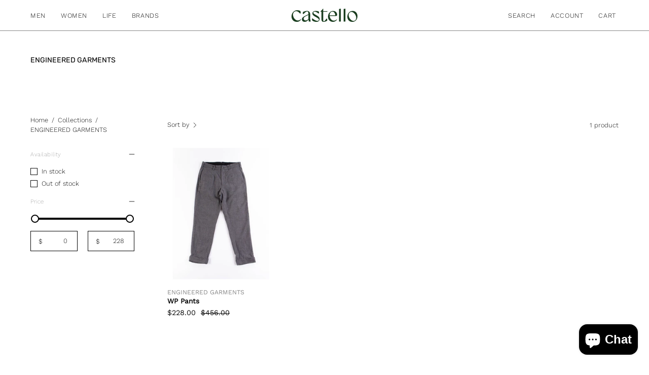

--- FILE ---
content_type: text/html; charset=utf-8
request_url: https://castellostore.com/collections/engineered-garments
body_size: 29964
content:
<!doctype html>
<html class="no-js no-touch page-loading" lang="en">
<head><meta charset="utf-8">
<meta http-equiv="X-UA-Compatible" content="IE=edge">
<meta name="viewport" content="width=device-width, height=device-height, initial-scale=1.0, minimum-scale=1.0">
<link rel="canonical" href="https://castellostore.com/collections/engineered-garments"><link rel="preconnect" href="https://fonts.shopifycdn.com" crossorigin><link rel="preload" as="font" href="//castellostore.com/cdn/fonts/work_sans/worksans_n3.9147fb8a17f92eea90fbd0f4a12980752c760985.woff2" type="font/woff2" crossorigin><link rel="preload" as="font" href="//castellostore.com/cdn/fonts/rubik/rubik_n4.c2fb67c90aa34ecf8da34fc1da937ee9c0c27942.woff2" type="font/woff2" crossorigin><link rel="preload" as="image" href="//castellostore.com/cdn/shop/t/36/assets/loading.svg?v=91665432863842511931743192440"><style data-shopify>
  .no-js.page-loading .loading-overlay,
  html:not(.page-loading) .loading-overlay { opacity: 0; visibility: hidden; pointer-events: none; animation: fadeOut 1s ease; transition: visibility 0s linear 1s; }

  .loading-overlay { position: fixed; top: 0; left: 0; z-index: 99999; width: 100vw; height: 100vh; display: flex; align-items: center; justify-content: center; background: var(--overlay-bg, var(--COLOR-BLACK-WHITE)); }</style><style data-shopify>.loader__image__holder { position: absolute; top: 0; left: 0; width: 100%; height: 100%; font-size: 0; display: none; align-items: center; justify-content: center; animation: pulse-loading 2s infinite ease-in-out; }
    .loader__image__holder:has(.loader__image--fallback) { animation: none; }
    .loading-image .loader__image__holder { display: flex; }
    .loader__image { max-width: 150px; height: auto; object-fit: contain; }
    .loading-image .loader__image--fallback { width: 150px; height: 150px; max-width: 150px; mask: var(--loading-svg) center center/contain no-repeat; background: var(--overlay-bg-svg, var(--COLOR-WHITE-BLACK)); }</style><script>
    const loadingAppearance = "once";
    const loaded = sessionStorage.getItem('loaded');

    if (loadingAppearance === 'once') {
      if (loaded === null) {
        sessionStorage.setItem('loaded', true);
        document.documentElement.classList.add('loading-image');
      }
    } else {
      document.documentElement.classList.add('loading-image');
    }
  </script><link rel="shortcut icon" href="//castellostore.com/cdn/shop/files/Castello_Bird_02_32x32.png?v=1744652400" type="image/png">
<title>ENGINEERED GARMENTS
  
  
   &ndash; CASTELLOSTORE</title><meta name="description" content="Men and women’s selection of sunglasses, shoes, jackets, bags, accessories and lifestyle items">

<meta property="og:site_name" content="CASTELLOSTORE">
<meta property="og:url" content="https://castellostore.com/collections/engineered-garments">
<meta property="og:title" content="ENGINEERED GARMENTS">
<meta property="og:type" content="product.group">
<meta property="og:description" content="Men and women’s selection of sunglasses, shoes, jackets, bags, accessories and lifestyle items"><meta property="og:image" content="http://castellostore.com/cdn/shop/files/Uggxcastello_6.png?v=1744651945">
  <meta property="og:image:secure_url" content="https://castellostore.com/cdn/shop/files/Uggxcastello_6.png?v=1744651945">
  <meta property="og:image:width" content="3931">
  <meta property="og:image:height" content="3024"><meta name="twitter:card" content="summary_large_image">
<meta name="twitter:title" content="ENGINEERED GARMENTS">
<meta name="twitter:description" content="Men and women’s selection of sunglasses, shoes, jackets, bags, accessories and lifestyle items"><style data-shopify>@font-face {
  font-family: Rubik;
  font-weight: 400;
  font-style: normal;
  font-display: swap;
  src: url("//castellostore.com/cdn/fonts/rubik/rubik_n4.c2fb67c90aa34ecf8da34fc1da937ee9c0c27942.woff2") format("woff2"),
       url("//castellostore.com/cdn/fonts/rubik/rubik_n4.d229bd4a6a25ec476a0829a74bf3657a5fd9aa36.woff") format("woff");
}

    @font-face {
  font-family: "Work Sans";
  font-weight: 300;
  font-style: normal;
  font-display: swap;
  src: url("//castellostore.com/cdn/fonts/work_sans/worksans_n3.9147fb8a17f92eea90fbd0f4a12980752c760985.woff2") format("woff2"),
       url("//castellostore.com/cdn/fonts/work_sans/worksans_n3.77ff01b19c0b08f0c3cb6da29ec620c1042f8122.woff") format("woff");
}

    @font-face {
  font-family: "Space Mono";
  font-weight: 400;
  font-style: normal;
  font-display: swap;
  src: url("//castellostore.com/cdn/fonts/space_mono/spacemono_n4.9ee60bbbb57a3b43dbcb22a7f53e18140cb3b40f.woff2") format("woff2"),
       url("//castellostore.com/cdn/fonts/space_mono/spacemono_n4.0c1ebe3659065af9a832b4a469bdd1fdc9521024.woff") format("woff");
}

    @font-face {
  font-family: Pacifico;
  font-weight: 400;
  font-style: normal;
  font-display: swap;
  src: url("//castellostore.com/cdn/fonts/pacifico/pacifico_n4.70d15be9aa2255257fe626d87fbc1ed38436b047.woff2") format("woff2"),
       url("//castellostore.com/cdn/fonts/pacifico/pacifico_n4.a3007cff6385e4e75c208a720cd121ff3558d293.woff") format("woff");
}


    
      @font-face {
  font-family: Rubik;
  font-weight: 500;
  font-style: normal;
  font-display: swap;
  src: url("//castellostore.com/cdn/fonts/rubik/rubik_n5.46f1bf0063ef6b3840ba0b9b71e86033a15b4466.woff2") format("woff2"),
       url("//castellostore.com/cdn/fonts/rubik/rubik_n5.c73c6e4dcc7dfb4852265eb6e0e59860278f8b84.woff") format("woff");
}

    

    
      @font-face {
  font-family: Rubik;
  font-weight: 300;
  font-style: normal;
  font-display: swap;
  src: url("//castellostore.com/cdn/fonts/rubik/rubik_n3.28109fbcae8bc8da2127ed6af6c67e4379561eae.woff2") format("woff2"),
       url("//castellostore.com/cdn/fonts/rubik/rubik_n3.942906c434ddf3af9a94498663613ee37f663688.woff") format("woff");
}

    

    
      @font-face {
  font-family: Rubik;
  font-weight: 700;
  font-style: normal;
  font-display: swap;
  src: url("//castellostore.com/cdn/fonts/rubik/rubik_n7.9ddb1ff19ac4667369e1c444a6663062e115e651.woff2") format("woff2"),
       url("//castellostore.com/cdn/fonts/rubik/rubik_n7.2f2815a4763d5118fdb49ad25ccceea3eafcae92.woff") format("woff");
}

    

    
      @font-face {
  font-family: "Work Sans";
  font-weight: 100;
  font-style: normal;
  font-display: swap;
  src: url("//castellostore.com/cdn/fonts/work_sans/worksans_n1.3b5d001dd20dab2308442816b302d59109fb4702.woff2") format("woff2"),
       url("//castellostore.com/cdn/fonts/work_sans/worksans_n1.71f6bc2e8994a3e5ec539617cc389f6c083552ad.woff") format("woff");
}

    

    
      @font-face {
  font-family: "Work Sans";
  font-weight: 400;
  font-style: normal;
  font-display: swap;
  src: url("//castellostore.com/cdn/fonts/work_sans/worksans_n4.b7973b3d07d0ace13de1b1bea9c45759cdbe12cf.woff2") format("woff2"),
       url("//castellostore.com/cdn/fonts/work_sans/worksans_n4.cf5ceb1e6d373a9505e637c1aff0a71d0959556d.woff") format("woff");
}

    

    
      @font-face {
  font-family: "Work Sans";
  font-weight: 300;
  font-style: italic;
  font-display: swap;
  src: url("//castellostore.com/cdn/fonts/work_sans/worksans_i3.e7200b0f85001676adc09f426fbd02b36a101a79.woff2") format("woff2"),
       url("//castellostore.com/cdn/fonts/work_sans/worksans_i3.0b982862aa9814c0aaffa6cc9483d154d9607297.woff") format("woff");
}

    

    
      @font-face {
  font-family: "Work Sans";
  font-weight: 700;
  font-style: italic;
  font-display: swap;
  src: url("//castellostore.com/cdn/fonts/work_sans/worksans_i7.7cdba6320b03c03dcaa365743a4e0e729fe97e54.woff2") format("woff2"),
       url("//castellostore.com/cdn/fonts/work_sans/worksans_i7.42a9f4016982495f4c0b0fb3dc64cf8f2d0c3eaa.woff") format("woff");
}

    

    
      @font-face {
  font-family: "Space Mono";
  font-weight: 700;
  font-style: normal;
  font-display: swap;
  src: url("//castellostore.com/cdn/fonts/space_mono/spacemono_n7.508dbd51f810465f80674aa16b57dbed9d939476.woff2") format("woff2"),
       url("//castellostore.com/cdn/fonts/space_mono/spacemono_n7.33dc758a163f8921951e545f3e66fea4986535cf.woff") format("woff");
}

    
:root {--COLOR-PRIMARY-OPPOSITE: #ffffff;
      --COLOR-PRIMARY-LIGHTEN-DARKEN-ALPHA-20: rgba(26, 26, 26, 0.2);
      --COLOR-PRIMARY-LIGHTEN-DARKEN-ALPHA-30: rgba(26, 26, 26, 0.3);

      --PRIMARY-BUTTONS-COLOR-BG: #000000;
      --PRIMARY-BUTTONS-COLOR-TEXT: #ffffff;
      --PRIMARY-BUTTONS-COLOR-TEXT-ALPHA-10: rgba(255, 255, 255, 0.1);
      --PRIMARY-BUTTONS-COLOR-BORDER: #000000;
      --PRIMARY-BUTTONS-COLOR-HOVER: rgba(255, 255, 255, 0.5);

      --PRIMARY-BUTTONS-COLOR-LIGHTEN-DARKEN: #1a1a1a;

      --PRIMARY-BUTTONS-COLOR-ALPHA-05: rgba(0, 0, 0, 0.05);
      --PRIMARY-BUTTONS-COLOR-ALPHA-10: rgba(0, 0, 0, 0.1);
      --PRIMARY-BUTTONS-COLOR-ALPHA-50: rgba(0, 0, 0, 0.5);--COLOR-SECONDARY-OPPOSITE: #000000;
      --COLOR-SECONDARY-OPPOSITE-ALPHA-20: rgba(0, 0, 0, 0.2);
      --COLOR-SECONDARY-LIGHTEN-DARKEN-ALPHA-20: rgba(230, 230, 230, 0.2);
      --COLOR-SECONDARY-LIGHTEN-DARKEN-ALPHA-30: rgba(230, 230, 230, 0.3);

      --SECONDARY-BUTTONS-COLOR-BG: #ffffff;
      --SECONDARY-BUTTONS-COLOR-TEXT: #000000;
      --SECONDARY-BUTTONS-COLOR-TEXT-ALPHA-10: rgba(0, 0, 0, 0.1);
      --SECONDARY-BUTTONS-COLOR-BORDER: #ffffff;

      --SECONDARY-BUTTONS-COLOR-ALPHA-05: rgba(255, 255, 255, 0.05);
      --SECONDARY-BUTTONS-COLOR-ALPHA-10: rgba(255, 255, 255, 0.1);
      --SECONDARY-BUTTONS-COLOR-ALPHA-50: rgba(255, 255, 255, 0.5);--OUTLINE-BUTTONS-PRIMARY-BG: transparent;
      --OUTLINE-BUTTONS-PRIMARY-TEXT: #000000;
      --OUTLINE-BUTTONS-PRIMARY-TEXT-ALPHA-10: rgba(0, 0, 0, 0.1);
      --OUTLINE-BUTTONS-PRIMARY-BORDER: #000000;
      --OUTLINE-BUTTONS-PRIMARY-BG-HOVER: rgba(26, 26, 26, 0.2);

      --OUTLINE-BUTTONS-SECONDARY-BG: transparent;
      --OUTLINE-BUTTONS-SECONDARY-TEXT: #ffffff;
      --OUTLINE-BUTTONS-SECONDARY-TEXT-ALPHA-10: rgba(255, 255, 255, 0.1);
      --OUTLINE-BUTTONS-SECONDARY-BORDER: #ffffff;
      --OUTLINE-BUTTONS-SECONDARY-BG-HOVER: rgba(230, 230, 230, 0.2);

      --OUTLINE-BUTTONS-WHITE-BG: transparent;
      --OUTLINE-BUTTONS-WHITE-TEXT: #ffffff;
      --OUTLINE-BUTTONS-WHITE-TEXT-ALPHA-10: rgba(255, 255, 255, 0.1);
      --OUTLINE-BUTTONS-WHITE-BORDER: #ffffff;

      --OUTLINE-BUTTONS-BLACK-BG: transparent;
      --OUTLINE-BUTTONS-BLACK-TEXT: #000000;
      --OUTLINE-BUTTONS-BLACK-TEXT-ALPHA-10: rgba(0, 0, 0, 0.1);
      --OUTLINE-BUTTONS-BLACK-BORDER: #000000;--OUTLINE-SOLID-BUTTONS-PRIMARY-BG: #000000;
      --OUTLINE-SOLID-BUTTONS-PRIMARY-TEXT: #ffffff;
      --OUTLINE-SOLID-BUTTONS-PRIMARY-TEXT-ALPHA-10: rgba(255, 255, 255, 0.1);
      --OUTLINE-SOLID-BUTTONS-PRIMARY-BORDER: #ffffff;
      --OUTLINE-SOLID-BUTTONS-PRIMARY-BG-HOVER: rgba(255, 255, 255, 0.2);

      --OUTLINE-SOLID-BUTTONS-SECONDARY-BG: #ffffff;
      --OUTLINE-SOLID-BUTTONS-SECONDARY-TEXT: #000000;
      --OUTLINE-SOLID-BUTTONS-SECONDARY-TEXT-ALPHA-10: rgba(0, 0, 0, 0.1);
      --OUTLINE-SOLID-BUTTONS-SECONDARY-BORDER: #000000;
      --OUTLINE-SOLID-BUTTONS-SECONDARY-BG-HOVER: rgba(0, 0, 0, 0.2);

      --OUTLINE-SOLID-BUTTONS-WHITE-BG: #ffffff;
      --OUTLINE-SOLID-BUTTONS-WHITE-TEXT: #000000;
      --OUTLINE-SOLID-BUTTONS-WHITE-TEXT-ALPHA-10: rgba(0, 0, 0, 0.1);
      --OUTLINE-SOLID-BUTTONS-WHITE-BORDER: #000000;

      --OUTLINE-SOLID-BUTTONS-BLACK-BG: #000000;
      --OUTLINE-SOLID-BUTTONS-BLACK-TEXT: #ffffff;
      --OUTLINE-SOLID-BUTTONS-BLACK-TEXT-ALPHA-10: rgba(255, 255, 255, 0.1);
      --OUTLINE-SOLID-BUTTONS-BLACK-BORDER: #ffffff;--COLOR-HEADING: #0b0b0b;
      --COLOR-TEXT: #0b0b0b;
      --COLOR-TEXT-DARKEN: #000000;
      --COLOR-TEXT-LIGHTEN: #3e3e3e;
      --COLOR-TEXT-ALPHA-5: rgba(11, 11, 11, 0.05);
      --COLOR-TEXT-ALPHA-8: rgba(11, 11, 11, 0.08);
      --COLOR-TEXT-ALPHA-10: rgba(11, 11, 11, 0.1);
      --COLOR-TEXT-ALPHA-15: rgba(11, 11, 11, 0.15);
      --COLOR-TEXT-ALPHA-20: rgba(11, 11, 11, 0.2);
      --COLOR-TEXT-ALPHA-25: rgba(11, 11, 11, 0.25);
      --COLOR-TEXT-ALPHA-50: rgba(11, 11, 11, 0.5);
      --COLOR-TEXT-ALPHA-60: rgba(11, 11, 11, 0.6);
      --COLOR-TEXT-ALPHA-85: rgba(11, 11, 11, 0.85);

      --COLOR-BG: #ffffff;
      --COLOR-BG-ALPHA-25: rgba(255, 255, 255, 0.25);
      --COLOR-BG-ALPHA-35: rgba(255, 255, 255, 0.35);
      --COLOR-BG-ALPHA-60: rgba(255, 255, 255, 0.6);
      --COLOR-BG-ALPHA-65: rgba(255, 255, 255, 0.65);
      --COLOR-BG-ALPHA-85: rgba(255, 255, 255, 0.85);
      --COLOR-BG-DARKEN: #e6e6e6;
      --COLOR-BG-LIGHTEN-DARKEN: #e6e6e6;
      --COLOR-BG-LIGHTEN-DARKEN-SHIMMER-BG: #fafafa;
      --COLOR-BG-LIGHTEN-DARKEN-SHIMMER-EFFECT: #f5f5f5;
      --COLOR-BG-LIGHTEN-DARKEN-SHIMMER-ENHANCEMENT: #000000;
      --COLOR-BG-LIGHTEN-DARKEN-FOREGROUND: #f7f7f7;
      --COLOR-BG-LIGHTEN-DARKEN-HIGHLIGHT: #fff7f2;
      --COLOR-BG-LIGHTEN-DARKEN-SEARCH-LOADER: #cccccc;
      --COLOR-BG-LIGHTEN-DARKEN-SEARCH-LOADER-LINE: #e6e6e6;
      --COLOR-BG-LIGHTEN-DARKEN-2: #cdcdcd;
      --COLOR-BG-LIGHTEN-DARKEN-3: #c0c0c0;
      --COLOR-BG-LIGHTEN-DARKEN-4: #b3b3b3;
      --COLOR-BG-LIGHTEN-DARKEN-5: #a6a6a6;
      --COLOR-BG-LIGHTEN-DARKEN-6: #9a9a9a;
      --COLOR-BG-LIGHTEN-DARKEN-CONTRAST: #b3b3b3;
      --COLOR-BG-LIGHTEN-DARKEN-CONTRAST-2: #a6a6a6;
      --COLOR-BG-LIGHTEN-DARKEN-CONTRAST-3: #999999;
      --COLOR-BG-LIGHTEN-DARKEN-CONTRAST-4: #8c8c8c;
      --COLOR-BG-LIGHTEN-DARKEN-CONTRAST-5: #808080;
      --COLOR-BG-LIGHTEN-DARKEN-CONTRAST-6: #737373;

      --COLOR-BG-SECONDARY: #fff7f2;
      --COLOR-BG-SECONDARY-LIGHTEN-DARKEN: #ffd8bf;
      --COLOR-BG-SECONDARY-LIGHTEN-DARKEN-CONTRAST: #f25d00;

      --COLOR-INPUT-BG: #ffffff;

      --COLOR-ACCENT: #fff7f2;
      --COLOR-ACCENT-TEXT: #000;
      --COLOR-ACCENT-MIX-ALPHA: rgba(128, 124, 121, 0.25);

      --COLOR-BORDER: #000000;
      --COLOR-BORDER-ALPHA-15: rgba(0, 0, 0, 0.15);
      --COLOR-BORDER-ALPHA-30: rgba(0, 0, 0, 0.3);
      --COLOR-BORDER-ALPHA-50: rgba(0, 0, 0, 0.5);
      --COLOR-BORDER-ALPHA-65: rgba(0, 0, 0, 0.65);
      --COLOR-BORDER-LIGHTEN-DARKEN: #4d4d4d;
      --COLOR-BORDER-HAIRLINE: #f7f7f7;

      --COLOR-SALE-BG: #d02e2e;
      --COLOR-SALE-TEXT: #ffffff;
      --COLOR-CUSTOM-BG: #ffffff;
      --COLOR-CUSTOM-TEXT: #000000;
      --COLOR-SOLD-BG: #0b0b0b;
      --COLOR-SOLD-TEXT: #d3d3d3;
      --COLOR-SAVING-BG: #d02e2e;
      --COLOR-SAVING-TEXT: #ffffff;

      --COLOR-WHITE-BLACK: #fff;
      --COLOR-BLACK-WHITE: #000;
      --COLOR-BLACK-WHITE-ALPHA-25: rgba(0, 0, 0, 0.25);
      --COLOR-BLACK-WHITE-ALPHA-34: rgba(0, 0, 0, 0.34);
      --COLOR-BG-OVERLAY: rgba(255, 255, 255, 0.5);--COLOR-DISABLED-GREY: rgba(11, 11, 11, 0.05);
      --COLOR-DISABLED-GREY-DARKEN: rgba(11, 11, 11, 0.45);
      --COLOR-ERROR: #D02E2E;
      --COLOR-ERROR-BG: #f3cbcb;
      --COLOR-SUCCESS: #56AD6A;
      --COLOR-SUCCESS-BG: #ECFEF0;
      --COLOR-WARN: #ECBD5E;
      --COLOR-TRANSPARENT: rgba(255, 255, 255, 0);

      --COLOR-WHITE: #ffffff;
      --COLOR-WHITE-DARKEN: #f2f2f2;
      --COLOR-WHITE-ALPHA-10: rgba(255, 255, 255, 0.1);
      --COLOR-WHITE-ALPHA-20: rgba(255, 255, 255, 0.2);
      --COLOR-WHITE-ALPHA-25: rgba(255, 255, 255, 0.25);
      --COLOR-WHITE-ALPHA-50: rgba(255, 255, 255, 0.5);
      --COLOR-WHITE-ALPHA-60: rgba(255, 255, 255, 0.6);
      --COLOR-BLACK: #000000;
      --COLOR-BLACK-LIGHTEN: #1a1a1a;
      --COLOR-BLACK-ALPHA-05: rgba(0, 0, 0, 0.05);
      --COLOR-BLACK-ALPHA-10: rgba(0, 0, 0, 0.1);
      --COLOR-BLACK-ALPHA-20: rgba(0, 0, 0, 0.2);
      --COLOR-BLACK-ALPHA-25: rgba(0, 0, 0, 0.25);
      --COLOR-BLACK-ALPHA-50: rgba(0, 0, 0, 0.5);
      --COLOR-BLACK-ALPHA-60: rgba(0, 0, 0, 0.6);--FONT-STACK-BODY: "Work Sans", sans-serif;
      --FONT-STYLE-BODY: normal;
      --FONT-STYLE-BODY-ITALIC: italic;
      --FONT-ADJUST-BODY: 1.0;

      --FONT-WEIGHT-BODY: 300;
      --FONT-WEIGHT-BODY-LIGHT: 100;
      --FONT-WEIGHT-BODY-MEDIUM: 400;
      --FONT-WEIGHT-BODY-BOLD: 400;

      --FONT-STACK-HEADING: Rubik, sans-serif;
      --FONT-STYLE-HEADING: normal;
      --FONT-STYLE-HEADING-ITALIC: italic;
      --FONT-ADJUST-HEADING: 0.65;

      --FONT-WEIGHT-HEADING: 400;
      --FONT-WEIGHT-HEADING-LIGHT: 300;
      --FONT-WEIGHT-HEADING-MEDIUM: 700;
      --FONT-WEIGHT-HEADING-BOLD: 500;

      --FONT-STACK-NAV: "Work Sans", sans-serif;
      --FONT-STYLE-NAV: normal;
      --FONT-STYLE-NAV-ITALIC: italic;
      --FONT-ADJUST-NAV: 0.85;
      --FONT-ADJUST-NAV-TOP-LEVEL: 0.8;

      --FONT-WEIGHT-NAV: 300;
      --FONT-WEIGHT-NAV-LIGHT: 100;
      --FONT-WEIGHT-NAV-MEDIUM: 400;
      --FONT-WEIGHT-NAV-BOLD: 400;

      --FONT-ADJUST-PRODUCT-GRID: 1.0;
      --FONT-ADJUST-PRODUCT-GRID-HEADING: 0.95;

      --FONT-ADJUST-BADGES: 0.95;

      --FONT-STACK-BUTTON: "Work Sans", sans-serif;
      --FONT-STYLE-BUTTON: normal;
      --FONT-STYLE-BUTTON-ITALIC: italic;
      --FONT-ADJUST-SMALL-BUTTON: 0.9;
      --FONT-ADJUST-MEDIUM-BUTTON: 0.9;
      --FONT-ADJUST-LARGE-BUTTON: 0.9;

      --FONT-WEIGHT-BUTTON: 400;
      --FONT-WEIGHT-BUTTON-MEDIUM: 400;
      --FONT-WEIGHT-BUTTON-BOLD: 400;

      --FONT-STACK-SUBHEADING: "Space Mono", monospace;
      --FONT-STYLE-SUBHEADING: normal;
      --FONT-ADJUST-SUBHEADING: 0.65;

      --FONT-WEIGHT-SUBHEADING: 400;
      --FONT-WEIGHT-SUBHEADING-BOLD: 700;

      --FONT-STACK-LABEL: "Work Sans", sans-serif;
      --FONT-STYLE-LABEL: normal;
      --FONT-ADJUST-LABEL: 0.6;

      --FONT-STACK-HIGHLIGHT: Pacifico, cursive;
      --FONT-STYLE-HIGHLIGHT: normal;
      --FONT-WEIGHT-HIGHLIGHT: 400;

      --FONT-WEIGHT-LABEL: 100;

      --LETTER-SPACING-NAV: 0.05em;
      --LETTER-SPACING-HEADING: 0.0em;
      --LETTER-SPACING-SUBHEADING: 0.1em;
      --LETTER-SPACING-BUTTON: 0.075em;
      --LETTER-SPACING-LABEL: 0.05em;

      --BUTTON-TEXT-CAPS: uppercase;
      --HEADING-TEXT-CAPS: none;
      --SUBHEADING-TEXT-CAPS: uppercase;
      --LABEL-TEXT-CAPS: none;--FONT-SIZE-INPUT: 1.0rem;--RADIUS: 0px;
      --RADIUS-SMALL: 0px;
      --RADIUS-TINY: 0px;
      --RADIUS-CHECKBOX: 0px;
      --RADIUS-TEXTAREA: 0px;--RADIUS-BADGE: 4px;--PRODUCT-MEDIA-PADDING-TOP: 130.0%;--BORDER-WIDTH: 1px;--STROKE-WIDTH: 12px;--SITE-WIDTH: 1440px;
      --SITE-WIDTH-NARROW: 840px;

      
      --SMALL-BUTTON-WIDTH: 50px;
      --MEDIUM-BUTTON-WIDTH: 150px;
      --LARGE-BUTTON-WIDTH: 200px;
      --SMALL-BUTTON-HEIGHT: 20px;
      --MEDIUM-BUTTON-HEIGHT: 20px;
      --LARGE-BUTTON-HEIGHT: 20px;--COLOR-UPSELLS-BG: #f7f6f4;
      --COLOR-UPSELLS-TEXT: #0B0B0B;
      --COLOR-UPSELLS-TEXT-LIGHTEN: #3e3e3e;
      --COLOR-UPSELLS-DISABLED-GREY-DARKEN: rgba(11, 11, 11, 0.45);
      --UPSELLS-HEIGHT: 100px;
      --UPSELLS-IMAGE-WIDTH: 30%;--ICON-ARROW-RIGHT: url( "//castellostore.com/cdn/shop/t/36/assets/icon-chevron-right.svg?v=115618353204357621731743192440" );--loading-svg: url( "//castellostore.com/cdn/shop/t/36/assets/loading.svg?v=91665432863842511931743192440" );
      --icon-check: url( "//castellostore.com/cdn/shop/t/36/assets/icon-check.svg?v=175316081881880408121743192440" );
      --icon-check-swatch: url( "//castellostore.com/cdn/shop/t/36/assets/icon-check-swatch.svg?v=131897745589030387781743192440" );
      --icon-zoom-in: url( "//castellostore.com/cdn/shop/t/36/assets/icon-zoom-in.svg?v=157433013461716915331743192440" );
      --icon-zoom-out: url( "//castellostore.com/cdn/shop/t/36/assets/icon-zoom-out.svg?v=164909107869959372931743192440" );--collection-sticky-bar-height: 0px;
      --collection-image-padding-top: 60%;

      --drawer-width: 400px;
      --drawer-transition: transform 0.4s cubic-bezier(0.46, 0.01, 0.32, 1);--gutter: 60px;
      --gutter-mobile: 20px;
      --grid-gutter: 20px;
      --grid-gutter-mobile: 35px;--inner: 20px;
      --inner-tablet: 18px;
      --inner-mobile: 16px;--grid: repeat(4, minmax(0, 1fr));
      --grid-tablet: repeat(3, minmax(0, 1fr));
      --grid-mobile: repeat(2, minmax(0, 1fr));
      --megamenu-grid: repeat(4, minmax(0, 1fr));
      --grid-row: 1 / span 4;--scrollbar-width: 0px;--overlay: #000;
      --overlay-opacity: 1;--swatch-width: 38px;
      --swatch-height: 26px;
      --swatch-size: 32px;
      --swatch-size-mobile: 30px;

      
      --move-offset: 20px;

      
      --autoplay-speed: 2200ms;
    }

    
</style><link href="//castellostore.com/cdn/shop/t/36/assets/theme.css?v=47344188874344495371743192441" rel="stylesheet" type="text/css" media="all" /><script
  type="text/javascript"
>
    if (window.MSInputMethodContext && document.documentMode) {
      var scripts = document.getElementsByTagName('script')[0];
      var polyfill = document.createElement("script");
      polyfill.defer = true;
      polyfill.src = "//castellostore.com/cdn/shop/t/36/assets/ie11.js?v=164037955086922138091743192440";

      scripts.parentNode.insertBefore(polyfill, scripts);

      document.documentElement.classList.add('ie11');
    } else {
      document.documentElement.className = document.documentElement.className.replace('no-js', 'js');
    }

    let root = '/';
    if (root[root.length - 1] !== '/') {
      root = `${root}/`;
    }

    window.theme = {
      routes: {
        root: root,
        cart_url: "\/cart",
        cart_add_url: "\/cart\/add",
        cart_change_url: "\/cart\/change",
        shop_url: "https:\/\/castellostore.com",
        searchUrl: '/search',
        predictiveSearchUrl: '/search/suggest',
        product_recommendations_url: "\/recommendations\/products"
      },
      assets: {
        photoswipe: '//castellostore.com/cdn/shop/t/36/assets/photoswipe.js?v=162613001030112971491743192440',
        smoothscroll: '//castellostore.com/cdn/shop/t/36/assets/smoothscroll.js?v=37906625415260927261743192440',
        no_image: "//castellostore.com/cdn/shopifycloud/storefront/assets/no-image-2048-a2addb12_1024x.gif",
        swatches: '//castellostore.com/cdn/shop/t/36/assets/swatches.json?v=108341084980828767351743192440',
        base: "//castellostore.com/cdn/shop/t/36/assets/"
      },
      strings: {
        add_to_cart: "Add to Cart",
        cart_acceptance_error: "You must accept our terms and conditions.",
        cart_empty: "Your cart is currently empty.",
        cart_price: "Price",
        cart_quantity: "Quantity",
        cart_items_one: "{{ count }} item",
        cart_items_many: "{{ count }} items",
        cart_title: "Cart",
        cart_total: "Total",
        continue_shopping: "Continue Shopping",
        free: "Free",
        limit_error: "Sorry, looks like we don\u0026#39;t have enough of this product.",
        preorder: "Pre-Order",
        remove: "Remove",
        sale_badge_text: "Sale",
        saving_badge: "Save {{ discount }}",
        saving_up_to_badge: "Save up to {{ discount }}",
        sold_out: "Sold Out",
        subscription: "Subscription",
        unavailable: "Unavailable",
        unit_price_label: "Unit price",
        unit_price_separator: "per",
        zero_qty_error: "Quantity must be greater than 0.",
        delete_confirm: "Are you sure you wish to delete this address?",
        newsletter_product_availability: "Notify Me When It’s Available"
      },
      icons: {
        close: '<svg aria-hidden="true" focusable="false" role="presentation" class="icon icon-close" viewBox="0 0 192 192"><path d="M150 42 42 150M150 150 42 42" stroke="currentColor" stroke-linecap="round" stroke-linejoin="round"/></svg>'
      },
      settings: {
        animationsEnabled: false,
        cartType: "drawer",
        enableAcceptTerms: false,
        enableInfinityScroll: false,
        enablePaymentButton: false,
        gridImageSize: "contain",
        gridImageAspectRatio: 1.3,
        mobileMenuBehaviour: "link",
        productGridHover: "none",
        savingBadgeType: "percentage",
        showSaleBadge: false,
        showSoldBadge: false,
        showSavingBadge: false,
        quickBuy: "none",
        suggestArticles: false,
        suggestCollections: false,
        suggestProducts: true,
        suggestPages: false,
        suggestionsResultsLimit: 5,
        currency_code_enable: false,
        hideInventoryCount: true,
        colorSwatchesType: "disabled",
        atcButtonShowPrice: true,
        buynowButtonColor: "btn--white",
        buynowButtonStyle: "btn--solid",
        buynowButtonSize: "btn--small",
        mobileMenuType: "new",
      },
      sizes: {
        mobile: 480,
        small: 768,
        large: 1024,
        widescreen: 1440
      },
      moneyFormat: "\u003cspan class=money\u003e${{amount}}\u003c\/span\u003e",
      moneyWithCurrencyFormat: "\u003cspan class=money\u003e${{amount}} USD\u003c\/span\u003e",
      subtotal: 0,
      current_iso_code: "USD",
      info: {
        name: 'Palo Alto'
      },
      version: '6.2.0'
    };
    window.PaloAlto = window.PaloAlto || {};
    window.slate = window.slate || {};
    window.isHeaderTransparent = false;
    window.stickyHeaderHeight = 60;
    window.lastWindowWidth = window.innerWidth || document.documentElement.clientWidth;
</script><script src="//castellostore.com/cdn/shop/t/36/assets/vendor.js?v=164905933048751944601743192441" defer="defer"></script>
<script src="//castellostore.com/cdn/shop/t/36/assets/theme.js?v=34326308044882033111743192441" defer="defer"></script><script>window.performance && window.performance.mark && window.performance.mark('shopify.content_for_header.start');</script><meta name="google-site-verification" content="_95jqx-KHJzjDD8DimJtLDJF0c3m1XCij5gcRYeAEmM">
<meta name="google-site-verification" content="f029CDYE3hmwPTAy8MsxyCgaJx_V0X69ntA2gexdqF0">
<meta name="facebook-domain-verification" content="fwu6le6vnkvgtlmwurk2w9to6bgyed">
<meta name="google-site-verification" content="M2RHUIhBB5_A8f0UZFYVBSQ-5rbB5AwQxvX35QnL-kY">
<meta id="shopify-digital-wallet" name="shopify-digital-wallet" content="/6390939703/digital_wallets/dialog">
<meta name="shopify-checkout-api-token" content="516d051d9a62d562c444e1097b144e6f">
<meta id="in-context-paypal-metadata" data-shop-id="6390939703" data-venmo-supported="true" data-environment="production" data-locale="en_US" data-paypal-v4="true" data-currency="USD">
<link rel="alternate" type="application/atom+xml" title="Feed" href="/collections/engineered-garments.atom" />
<link rel="alternate" type="application/json+oembed" href="https://castellostore.com/collections/engineered-garments.oembed">
<script async="async" src="/checkouts/internal/preloads.js?locale=en-US"></script>
<link rel="preconnect" href="https://shop.app" crossorigin="anonymous">
<script async="async" src="https://shop.app/checkouts/internal/preloads.js?locale=en-US&shop_id=6390939703" crossorigin="anonymous"></script>
<script id="apple-pay-shop-capabilities" type="application/json">{"shopId":6390939703,"countryCode":"US","currencyCode":"USD","merchantCapabilities":["supports3DS"],"merchantId":"gid:\/\/shopify\/Shop\/6390939703","merchantName":"CASTELLOSTORE","requiredBillingContactFields":["postalAddress","email"],"requiredShippingContactFields":["postalAddress","email"],"shippingType":"shipping","supportedNetworks":["visa","masterCard","amex","discover","elo","jcb"],"total":{"type":"pending","label":"CASTELLOSTORE","amount":"1.00"},"shopifyPaymentsEnabled":true,"supportsSubscriptions":true}</script>
<script id="shopify-features" type="application/json">{"accessToken":"516d051d9a62d562c444e1097b144e6f","betas":["rich-media-storefront-analytics"],"domain":"castellostore.com","predictiveSearch":true,"shopId":6390939703,"locale":"en"}</script>
<script>var Shopify = Shopify || {};
Shopify.shop = "castellostore.myshopify.com";
Shopify.locale = "en";
Shopify.currency = {"active":"USD","rate":"1.0"};
Shopify.country = "US";
Shopify.theme = {"name":"Palo Alto","id":130171502647,"schema_name":"Palo Alto","schema_version":"6.2.0","theme_store_id":777,"role":"main"};
Shopify.theme.handle = "null";
Shopify.theme.style = {"id":null,"handle":null};
Shopify.cdnHost = "castellostore.com/cdn";
Shopify.routes = Shopify.routes || {};
Shopify.routes.root = "/";</script>
<script type="module">!function(o){(o.Shopify=o.Shopify||{}).modules=!0}(window);</script>
<script>!function(o){function n(){var o=[];function n(){o.push(Array.prototype.slice.apply(arguments))}return n.q=o,n}var t=o.Shopify=o.Shopify||{};t.loadFeatures=n(),t.autoloadFeatures=n()}(window);</script>
<script>
  window.ShopifyPay = window.ShopifyPay || {};
  window.ShopifyPay.apiHost = "shop.app\/pay";
  window.ShopifyPay.redirectState = null;
</script>
<script id="shop-js-analytics" type="application/json">{"pageType":"collection"}</script>
<script defer="defer" async type="module" src="//castellostore.com/cdn/shopifycloud/shop-js/modules/v2/client.init-shop-cart-sync_C5BV16lS.en.esm.js"></script>
<script defer="defer" async type="module" src="//castellostore.com/cdn/shopifycloud/shop-js/modules/v2/chunk.common_CygWptCX.esm.js"></script>
<script type="module">
  await import("//castellostore.com/cdn/shopifycloud/shop-js/modules/v2/client.init-shop-cart-sync_C5BV16lS.en.esm.js");
await import("//castellostore.com/cdn/shopifycloud/shop-js/modules/v2/chunk.common_CygWptCX.esm.js");

  window.Shopify.SignInWithShop?.initShopCartSync?.({"fedCMEnabled":true,"windoidEnabled":true});

</script>
<script>
  window.Shopify = window.Shopify || {};
  if (!window.Shopify.featureAssets) window.Shopify.featureAssets = {};
  window.Shopify.featureAssets['shop-js'] = {"shop-cart-sync":["modules/v2/client.shop-cart-sync_ZFArdW7E.en.esm.js","modules/v2/chunk.common_CygWptCX.esm.js"],"init-fed-cm":["modules/v2/client.init-fed-cm_CmiC4vf6.en.esm.js","modules/v2/chunk.common_CygWptCX.esm.js"],"shop-button":["modules/v2/client.shop-button_tlx5R9nI.en.esm.js","modules/v2/chunk.common_CygWptCX.esm.js"],"shop-cash-offers":["modules/v2/client.shop-cash-offers_DOA2yAJr.en.esm.js","modules/v2/chunk.common_CygWptCX.esm.js","modules/v2/chunk.modal_D71HUcav.esm.js"],"init-windoid":["modules/v2/client.init-windoid_sURxWdc1.en.esm.js","modules/v2/chunk.common_CygWptCX.esm.js"],"shop-toast-manager":["modules/v2/client.shop-toast-manager_ClPi3nE9.en.esm.js","modules/v2/chunk.common_CygWptCX.esm.js"],"init-shop-email-lookup-coordinator":["modules/v2/client.init-shop-email-lookup-coordinator_B8hsDcYM.en.esm.js","modules/v2/chunk.common_CygWptCX.esm.js"],"init-shop-cart-sync":["modules/v2/client.init-shop-cart-sync_C5BV16lS.en.esm.js","modules/v2/chunk.common_CygWptCX.esm.js"],"avatar":["modules/v2/client.avatar_BTnouDA3.en.esm.js"],"pay-button":["modules/v2/client.pay-button_FdsNuTd3.en.esm.js","modules/v2/chunk.common_CygWptCX.esm.js"],"init-customer-accounts":["modules/v2/client.init-customer-accounts_DxDtT_ad.en.esm.js","modules/v2/client.shop-login-button_C5VAVYt1.en.esm.js","modules/v2/chunk.common_CygWptCX.esm.js","modules/v2/chunk.modal_D71HUcav.esm.js"],"init-shop-for-new-customer-accounts":["modules/v2/client.init-shop-for-new-customer-accounts_ChsxoAhi.en.esm.js","modules/v2/client.shop-login-button_C5VAVYt1.en.esm.js","modules/v2/chunk.common_CygWptCX.esm.js","modules/v2/chunk.modal_D71HUcav.esm.js"],"shop-login-button":["modules/v2/client.shop-login-button_C5VAVYt1.en.esm.js","modules/v2/chunk.common_CygWptCX.esm.js","modules/v2/chunk.modal_D71HUcav.esm.js"],"init-customer-accounts-sign-up":["modules/v2/client.init-customer-accounts-sign-up_CPSyQ0Tj.en.esm.js","modules/v2/client.shop-login-button_C5VAVYt1.en.esm.js","modules/v2/chunk.common_CygWptCX.esm.js","modules/v2/chunk.modal_D71HUcav.esm.js"],"shop-follow-button":["modules/v2/client.shop-follow-button_Cva4Ekp9.en.esm.js","modules/v2/chunk.common_CygWptCX.esm.js","modules/v2/chunk.modal_D71HUcav.esm.js"],"checkout-modal":["modules/v2/client.checkout-modal_BPM8l0SH.en.esm.js","modules/v2/chunk.common_CygWptCX.esm.js","modules/v2/chunk.modal_D71HUcav.esm.js"],"lead-capture":["modules/v2/client.lead-capture_Bi8yE_yS.en.esm.js","modules/v2/chunk.common_CygWptCX.esm.js","modules/v2/chunk.modal_D71HUcav.esm.js"],"shop-login":["modules/v2/client.shop-login_D6lNrXab.en.esm.js","modules/v2/chunk.common_CygWptCX.esm.js","modules/v2/chunk.modal_D71HUcav.esm.js"],"payment-terms":["modules/v2/client.payment-terms_CZxnsJam.en.esm.js","modules/v2/chunk.common_CygWptCX.esm.js","modules/v2/chunk.modal_D71HUcav.esm.js"]};
</script>
<script>(function() {
  var isLoaded = false;
  function asyncLoad() {
    if (isLoaded) return;
    isLoaded = true;
    var urls = ["https:\/\/chimpstatic.com\/mcjs-connected\/js\/users\/03559f30fa63e01d909cd4ba2\/8be58eda61549ec7a75555d7b.js?shop=castellostore.myshopify.com","https:\/\/slots-app.logbase.io\/slots-script-tag.js?shop=castellostore.myshopify.com","https:\/\/rio.pwztag.com\/rio.js?shop=castellostore.myshopify.com","https:\/\/cdn.routeapp.io\/route-widget-shopify\/v2\/route-widget-shopify-stable-v2.min.js?shop=castellostore.myshopify.com"];
    for (var i = 0; i < urls.length; i++) {
      var s = document.createElement('script');
      s.type = 'text/javascript';
      s.async = true;
      s.src = urls[i];
      var x = document.getElementsByTagName('script')[0];
      x.parentNode.insertBefore(s, x);
    }
  };
  if(window.attachEvent) {
    window.attachEvent('onload', asyncLoad);
  } else {
    window.addEventListener('load', asyncLoad, false);
  }
})();</script>
<script id="__st">var __st={"a":6390939703,"offset":-18000,"reqid":"05e0fe66-1b96-432b-a654-46c913508cf2-1768708522","pageurl":"castellostore.com\/collections\/engineered-garments","u":"59b22042c27d","p":"collection","rtyp":"collection","rid":152351965239};</script>
<script>window.ShopifyPaypalV4VisibilityTracking = true;</script>
<script id="captcha-bootstrap">!function(){'use strict';const t='contact',e='account',n='new_comment',o=[[t,t],['blogs',n],['comments',n],[t,'customer']],c=[[e,'customer_login'],[e,'guest_login'],[e,'recover_customer_password'],[e,'create_customer']],r=t=>t.map((([t,e])=>`form[action*='/${t}']:not([data-nocaptcha='true']) input[name='form_type'][value='${e}']`)).join(','),a=t=>()=>t?[...document.querySelectorAll(t)].map((t=>t.form)):[];function s(){const t=[...o],e=r(t);return a(e)}const i='password',u='form_key',d=['recaptcha-v3-token','g-recaptcha-response','h-captcha-response',i],f=()=>{try{return window.sessionStorage}catch{return}},m='__shopify_v',_=t=>t.elements[u];function p(t,e,n=!1){try{const o=window.sessionStorage,c=JSON.parse(o.getItem(e)),{data:r}=function(t){const{data:e,action:n}=t;return t[m]||n?{data:e,action:n}:{data:t,action:n}}(c);for(const[e,n]of Object.entries(r))t.elements[e]&&(t.elements[e].value=n);n&&o.removeItem(e)}catch(o){console.error('form repopulation failed',{error:o})}}const l='form_type',E='cptcha';function T(t){t.dataset[E]=!0}const w=window,h=w.document,L='Shopify',v='ce_forms',y='captcha';let A=!1;((t,e)=>{const n=(g='f06e6c50-85a8-45c8-87d0-21a2b65856fe',I='https://cdn.shopify.com/shopifycloud/storefront-forms-hcaptcha/ce_storefront_forms_captcha_hcaptcha.v1.5.2.iife.js',D={infoText:'Protected by hCaptcha',privacyText:'Privacy',termsText:'Terms'},(t,e,n)=>{const o=w[L][v],c=o.bindForm;if(c)return c(t,g,e,D).then(n);var r;o.q.push([[t,g,e,D],n]),r=I,A||(h.body.append(Object.assign(h.createElement('script'),{id:'captcha-provider',async:!0,src:r})),A=!0)});var g,I,D;w[L]=w[L]||{},w[L][v]=w[L][v]||{},w[L][v].q=[],w[L][y]=w[L][y]||{},w[L][y].protect=function(t,e){n(t,void 0,e),T(t)},Object.freeze(w[L][y]),function(t,e,n,w,h,L){const[v,y,A,g]=function(t,e,n){const i=e?o:[],u=t?c:[],d=[...i,...u],f=r(d),m=r(i),_=r(d.filter((([t,e])=>n.includes(e))));return[a(f),a(m),a(_),s()]}(w,h,L),I=t=>{const e=t.target;return e instanceof HTMLFormElement?e:e&&e.form},D=t=>v().includes(t);t.addEventListener('submit',(t=>{const e=I(t);if(!e)return;const n=D(e)&&!e.dataset.hcaptchaBound&&!e.dataset.recaptchaBound,o=_(e),c=g().includes(e)&&(!o||!o.value);(n||c)&&t.preventDefault(),c&&!n&&(function(t){try{if(!f())return;!function(t){const e=f();if(!e)return;const n=_(t);if(!n)return;const o=n.value;o&&e.removeItem(o)}(t);const e=Array.from(Array(32),(()=>Math.random().toString(36)[2])).join('');!function(t,e){_(t)||t.append(Object.assign(document.createElement('input'),{type:'hidden',name:u})),t.elements[u].value=e}(t,e),function(t,e){const n=f();if(!n)return;const o=[...t.querySelectorAll(`input[type='${i}']`)].map((({name:t})=>t)),c=[...d,...o],r={};for(const[a,s]of new FormData(t).entries())c.includes(a)||(r[a]=s);n.setItem(e,JSON.stringify({[m]:1,action:t.action,data:r}))}(t,e)}catch(e){console.error('failed to persist form',e)}}(e),e.submit())}));const S=(t,e)=>{t&&!t.dataset[E]&&(n(t,e.some((e=>e===t))),T(t))};for(const o of['focusin','change'])t.addEventListener(o,(t=>{const e=I(t);D(e)&&S(e,y())}));const B=e.get('form_key'),M=e.get(l),P=B&&M;t.addEventListener('DOMContentLoaded',(()=>{const t=y();if(P)for(const e of t)e.elements[l].value===M&&p(e,B);[...new Set([...A(),...v().filter((t=>'true'===t.dataset.shopifyCaptcha))])].forEach((e=>S(e,t)))}))}(h,new URLSearchParams(w.location.search),n,t,e,['guest_login'])})(!0,!0)}();</script>
<script integrity="sha256-4kQ18oKyAcykRKYeNunJcIwy7WH5gtpwJnB7kiuLZ1E=" data-source-attribution="shopify.loadfeatures" defer="defer" src="//castellostore.com/cdn/shopifycloud/storefront/assets/storefront/load_feature-a0a9edcb.js" crossorigin="anonymous"></script>
<script crossorigin="anonymous" defer="defer" src="//castellostore.com/cdn/shopifycloud/storefront/assets/shopify_pay/storefront-65b4c6d7.js?v=20250812"></script>
<script data-source-attribution="shopify.dynamic_checkout.dynamic.init">var Shopify=Shopify||{};Shopify.PaymentButton=Shopify.PaymentButton||{isStorefrontPortableWallets:!0,init:function(){window.Shopify.PaymentButton.init=function(){};var t=document.createElement("script");t.src="https://castellostore.com/cdn/shopifycloud/portable-wallets/latest/portable-wallets.en.js",t.type="module",document.head.appendChild(t)}};
</script>
<script data-source-attribution="shopify.dynamic_checkout.buyer_consent">
  function portableWalletsHideBuyerConsent(e){var t=document.getElementById("shopify-buyer-consent"),n=document.getElementById("shopify-subscription-policy-button");t&&n&&(t.classList.add("hidden"),t.setAttribute("aria-hidden","true"),n.removeEventListener("click",e))}function portableWalletsShowBuyerConsent(e){var t=document.getElementById("shopify-buyer-consent"),n=document.getElementById("shopify-subscription-policy-button");t&&n&&(t.classList.remove("hidden"),t.removeAttribute("aria-hidden"),n.addEventListener("click",e))}window.Shopify?.PaymentButton&&(window.Shopify.PaymentButton.hideBuyerConsent=portableWalletsHideBuyerConsent,window.Shopify.PaymentButton.showBuyerConsent=portableWalletsShowBuyerConsent);
</script>
<script data-source-attribution="shopify.dynamic_checkout.cart.bootstrap">document.addEventListener("DOMContentLoaded",(function(){function t(){return document.querySelector("shopify-accelerated-checkout-cart, shopify-accelerated-checkout")}if(t())Shopify.PaymentButton.init();else{new MutationObserver((function(e,n){t()&&(Shopify.PaymentButton.init(),n.disconnect())})).observe(document.body,{childList:!0,subtree:!0})}}));
</script>
<link id="shopify-accelerated-checkout-styles" rel="stylesheet" media="screen" href="https://castellostore.com/cdn/shopifycloud/portable-wallets/latest/accelerated-checkout-backwards-compat.css" crossorigin="anonymous">
<style id="shopify-accelerated-checkout-cart">
        #shopify-buyer-consent {
  margin-top: 1em;
  display: inline-block;
  width: 100%;
}

#shopify-buyer-consent.hidden {
  display: none;
}

#shopify-subscription-policy-button {
  background: none;
  border: none;
  padding: 0;
  text-decoration: underline;
  font-size: inherit;
  cursor: pointer;
}

#shopify-subscription-policy-button::before {
  box-shadow: none;
}

      </style>

<script>window.performance && window.performance.mark && window.performance.mark('shopify.content_for_header.end');</script>


<!-- BEGIN app block: shopify://apps/pagefly-page-builder/blocks/app-embed/83e179f7-59a0-4589-8c66-c0dddf959200 -->

<!-- BEGIN app snippet: pagefly-cro-ab-testing-main -->







<script>
  ;(function () {
    const url = new URL(window.location)
    const viewParam = url.searchParams.get('view')
    if (viewParam && viewParam.includes('variant-pf-')) {
      url.searchParams.set('pf_v', viewParam)
      url.searchParams.delete('view')
      window.history.replaceState({}, '', url)
    }
  })()
</script>



<script type='module'>
  
  window.PAGEFLY_CRO = window.PAGEFLY_CRO || {}

  window.PAGEFLY_CRO['data_debug'] = {
    original_template_suffix: "all_collections",
    allow_ab_test: false,
    ab_test_start_time: 0,
    ab_test_end_time: 0,
    today_date_time: 1768708522000,
  }
  window.PAGEFLY_CRO['GA4'] = { enabled: false}
</script>

<!-- END app snippet -->








  <script src='https://cdn.shopify.com/extensions/019bb4f9-aed6-78a3-be91-e9d44663e6bf/pagefly-page-builder-215/assets/pagefly-helper.js' defer='defer'></script>

  <script src='https://cdn.shopify.com/extensions/019bb4f9-aed6-78a3-be91-e9d44663e6bf/pagefly-page-builder-215/assets/pagefly-general-helper.js' defer='defer'></script>

  <script src='https://cdn.shopify.com/extensions/019bb4f9-aed6-78a3-be91-e9d44663e6bf/pagefly-page-builder-215/assets/pagefly-snap-slider.js' defer='defer'></script>

  <script src='https://cdn.shopify.com/extensions/019bb4f9-aed6-78a3-be91-e9d44663e6bf/pagefly-page-builder-215/assets/pagefly-slideshow-v3.js' defer='defer'></script>

  <script src='https://cdn.shopify.com/extensions/019bb4f9-aed6-78a3-be91-e9d44663e6bf/pagefly-page-builder-215/assets/pagefly-slideshow-v4.js' defer='defer'></script>

  <script src='https://cdn.shopify.com/extensions/019bb4f9-aed6-78a3-be91-e9d44663e6bf/pagefly-page-builder-215/assets/pagefly-glider.js' defer='defer'></script>

  <script src='https://cdn.shopify.com/extensions/019bb4f9-aed6-78a3-be91-e9d44663e6bf/pagefly-page-builder-215/assets/pagefly-slideshow-v1-v2.js' defer='defer'></script>

  <script src='https://cdn.shopify.com/extensions/019bb4f9-aed6-78a3-be91-e9d44663e6bf/pagefly-page-builder-215/assets/pagefly-product-media.js' defer='defer'></script>

  <script src='https://cdn.shopify.com/extensions/019bb4f9-aed6-78a3-be91-e9d44663e6bf/pagefly-page-builder-215/assets/pagefly-product.js' defer='defer'></script>


<script id='pagefly-helper-data' type='application/json'>
  {
    "page_optimization": {
      "assets_prefetching": false
    },
    "elements_asset_mapper": {
      "Accordion": "https://cdn.shopify.com/extensions/019bb4f9-aed6-78a3-be91-e9d44663e6bf/pagefly-page-builder-215/assets/pagefly-accordion.js",
      "Accordion3": "https://cdn.shopify.com/extensions/019bb4f9-aed6-78a3-be91-e9d44663e6bf/pagefly-page-builder-215/assets/pagefly-accordion3.js",
      "CountDown": "https://cdn.shopify.com/extensions/019bb4f9-aed6-78a3-be91-e9d44663e6bf/pagefly-page-builder-215/assets/pagefly-countdown.js",
      "GMap1": "https://cdn.shopify.com/extensions/019bb4f9-aed6-78a3-be91-e9d44663e6bf/pagefly-page-builder-215/assets/pagefly-gmap.js",
      "GMap2": "https://cdn.shopify.com/extensions/019bb4f9-aed6-78a3-be91-e9d44663e6bf/pagefly-page-builder-215/assets/pagefly-gmap.js",
      "GMapBasicV2": "https://cdn.shopify.com/extensions/019bb4f9-aed6-78a3-be91-e9d44663e6bf/pagefly-page-builder-215/assets/pagefly-gmap.js",
      "GMapAdvancedV2": "https://cdn.shopify.com/extensions/019bb4f9-aed6-78a3-be91-e9d44663e6bf/pagefly-page-builder-215/assets/pagefly-gmap.js",
      "HTML.Video": "https://cdn.shopify.com/extensions/019bb4f9-aed6-78a3-be91-e9d44663e6bf/pagefly-page-builder-215/assets/pagefly-htmlvideo.js",
      "HTML.Video2": "https://cdn.shopify.com/extensions/019bb4f9-aed6-78a3-be91-e9d44663e6bf/pagefly-page-builder-215/assets/pagefly-htmlvideo2.js",
      "HTML.Video3": "https://cdn.shopify.com/extensions/019bb4f9-aed6-78a3-be91-e9d44663e6bf/pagefly-page-builder-215/assets/pagefly-htmlvideo2.js",
      "BackgroundVideo": "https://cdn.shopify.com/extensions/019bb4f9-aed6-78a3-be91-e9d44663e6bf/pagefly-page-builder-215/assets/pagefly-htmlvideo2.js",
      "Instagram": "https://cdn.shopify.com/extensions/019bb4f9-aed6-78a3-be91-e9d44663e6bf/pagefly-page-builder-215/assets/pagefly-instagram.js",
      "Instagram2": "https://cdn.shopify.com/extensions/019bb4f9-aed6-78a3-be91-e9d44663e6bf/pagefly-page-builder-215/assets/pagefly-instagram.js",
      "Insta3": "https://cdn.shopify.com/extensions/019bb4f9-aed6-78a3-be91-e9d44663e6bf/pagefly-page-builder-215/assets/pagefly-instagram3.js",
      "Tabs": "https://cdn.shopify.com/extensions/019bb4f9-aed6-78a3-be91-e9d44663e6bf/pagefly-page-builder-215/assets/pagefly-tab.js",
      "Tabs3": "https://cdn.shopify.com/extensions/019bb4f9-aed6-78a3-be91-e9d44663e6bf/pagefly-page-builder-215/assets/pagefly-tab3.js",
      "ProductBox": "https://cdn.shopify.com/extensions/019bb4f9-aed6-78a3-be91-e9d44663e6bf/pagefly-page-builder-215/assets/pagefly-cart.js",
      "FBPageBox2": "https://cdn.shopify.com/extensions/019bb4f9-aed6-78a3-be91-e9d44663e6bf/pagefly-page-builder-215/assets/pagefly-facebook.js",
      "FBLikeButton2": "https://cdn.shopify.com/extensions/019bb4f9-aed6-78a3-be91-e9d44663e6bf/pagefly-page-builder-215/assets/pagefly-facebook.js",
      "TwitterFeed2": "https://cdn.shopify.com/extensions/019bb4f9-aed6-78a3-be91-e9d44663e6bf/pagefly-page-builder-215/assets/pagefly-twitter.js",
      "Paragraph4": "https://cdn.shopify.com/extensions/019bb4f9-aed6-78a3-be91-e9d44663e6bf/pagefly-page-builder-215/assets/pagefly-paragraph4.js",

      "AliReviews": "https://cdn.shopify.com/extensions/019bb4f9-aed6-78a3-be91-e9d44663e6bf/pagefly-page-builder-215/assets/pagefly-3rd-elements.js",
      "BackInStock": "https://cdn.shopify.com/extensions/019bb4f9-aed6-78a3-be91-e9d44663e6bf/pagefly-page-builder-215/assets/pagefly-3rd-elements.js",
      "GloboBackInStock": "https://cdn.shopify.com/extensions/019bb4f9-aed6-78a3-be91-e9d44663e6bf/pagefly-page-builder-215/assets/pagefly-3rd-elements.js",
      "GrowaveWishlist": "https://cdn.shopify.com/extensions/019bb4f9-aed6-78a3-be91-e9d44663e6bf/pagefly-page-builder-215/assets/pagefly-3rd-elements.js",
      "InfiniteOptionsShopPad": "https://cdn.shopify.com/extensions/019bb4f9-aed6-78a3-be91-e9d44663e6bf/pagefly-page-builder-215/assets/pagefly-3rd-elements.js",
      "InkybayProductPersonalizer": "https://cdn.shopify.com/extensions/019bb4f9-aed6-78a3-be91-e9d44663e6bf/pagefly-page-builder-215/assets/pagefly-3rd-elements.js",
      "LimeSpot": "https://cdn.shopify.com/extensions/019bb4f9-aed6-78a3-be91-e9d44663e6bf/pagefly-page-builder-215/assets/pagefly-3rd-elements.js",
      "Loox": "https://cdn.shopify.com/extensions/019bb4f9-aed6-78a3-be91-e9d44663e6bf/pagefly-page-builder-215/assets/pagefly-3rd-elements.js",
      "Opinew": "https://cdn.shopify.com/extensions/019bb4f9-aed6-78a3-be91-e9d44663e6bf/pagefly-page-builder-215/assets/pagefly-3rd-elements.js",
      "Powr": "https://cdn.shopify.com/extensions/019bb4f9-aed6-78a3-be91-e9d44663e6bf/pagefly-page-builder-215/assets/pagefly-3rd-elements.js",
      "ProductReviews": "https://cdn.shopify.com/extensions/019bb4f9-aed6-78a3-be91-e9d44663e6bf/pagefly-page-builder-215/assets/pagefly-3rd-elements.js",
      "PushOwl": "https://cdn.shopify.com/extensions/019bb4f9-aed6-78a3-be91-e9d44663e6bf/pagefly-page-builder-215/assets/pagefly-3rd-elements.js",
      "ReCharge": "https://cdn.shopify.com/extensions/019bb4f9-aed6-78a3-be91-e9d44663e6bf/pagefly-page-builder-215/assets/pagefly-3rd-elements.js",
      "Rivyo": "https://cdn.shopify.com/extensions/019bb4f9-aed6-78a3-be91-e9d44663e6bf/pagefly-page-builder-215/assets/pagefly-3rd-elements.js",
      "TrackingMore": "https://cdn.shopify.com/extensions/019bb4f9-aed6-78a3-be91-e9d44663e6bf/pagefly-page-builder-215/assets/pagefly-3rd-elements.js",
      "Vitals": "https://cdn.shopify.com/extensions/019bb4f9-aed6-78a3-be91-e9d44663e6bf/pagefly-page-builder-215/assets/pagefly-3rd-elements.js",
      "Wiser": "https://cdn.shopify.com/extensions/019bb4f9-aed6-78a3-be91-e9d44663e6bf/pagefly-page-builder-215/assets/pagefly-3rd-elements.js"
    },
    "custom_elements_mapper": {
      "pf-click-action-element": "https://cdn.shopify.com/extensions/019bb4f9-aed6-78a3-be91-e9d44663e6bf/pagefly-page-builder-215/assets/pagefly-click-action-element.js",
      "pf-dialog-element": "https://cdn.shopify.com/extensions/019bb4f9-aed6-78a3-be91-e9d44663e6bf/pagefly-page-builder-215/assets/pagefly-dialog-element.js"
    }
  }
</script>


<!-- END app block --><script src="https://cdn.shopify.com/extensions/7bc9bb47-adfa-4267-963e-cadee5096caf/inbox-1252/assets/inbox-chat-loader.js" type="text/javascript" defer="defer"></script>
<link href="https://monorail-edge.shopifysvc.com" rel="dns-prefetch">
<script>(function(){if ("sendBeacon" in navigator && "performance" in window) {try {var session_token_from_headers = performance.getEntriesByType('navigation')[0].serverTiming.find(x => x.name == '_s').description;} catch {var session_token_from_headers = undefined;}var session_cookie_matches = document.cookie.match(/_shopify_s=([^;]*)/);var session_token_from_cookie = session_cookie_matches && session_cookie_matches.length === 2 ? session_cookie_matches[1] : "";var session_token = session_token_from_headers || session_token_from_cookie || "";function handle_abandonment_event(e) {var entries = performance.getEntries().filter(function(entry) {return /monorail-edge.shopifysvc.com/.test(entry.name);});if (!window.abandonment_tracked && entries.length === 0) {window.abandonment_tracked = true;var currentMs = Date.now();var navigation_start = performance.timing.navigationStart;var payload = {shop_id: 6390939703,url: window.location.href,navigation_start,duration: currentMs - navigation_start,session_token,page_type: "collection"};window.navigator.sendBeacon("https://monorail-edge.shopifysvc.com/v1/produce", JSON.stringify({schema_id: "online_store_buyer_site_abandonment/1.1",payload: payload,metadata: {event_created_at_ms: currentMs,event_sent_at_ms: currentMs}}));}}window.addEventListener('pagehide', handle_abandonment_event);}}());</script>
<script id="web-pixels-manager-setup">(function e(e,d,r,n,o){if(void 0===o&&(o={}),!Boolean(null===(a=null===(i=window.Shopify)||void 0===i?void 0:i.analytics)||void 0===a?void 0:a.replayQueue)){var i,a;window.Shopify=window.Shopify||{};var t=window.Shopify;t.analytics=t.analytics||{};var s=t.analytics;s.replayQueue=[],s.publish=function(e,d,r){return s.replayQueue.push([e,d,r]),!0};try{self.performance.mark("wpm:start")}catch(e){}var l=function(){var e={modern:/Edge?\/(1{2}[4-9]|1[2-9]\d|[2-9]\d{2}|\d{4,})\.\d+(\.\d+|)|Firefox\/(1{2}[4-9]|1[2-9]\d|[2-9]\d{2}|\d{4,})\.\d+(\.\d+|)|Chrom(ium|e)\/(9{2}|\d{3,})\.\d+(\.\d+|)|(Maci|X1{2}).+ Version\/(15\.\d+|(1[6-9]|[2-9]\d|\d{3,})\.\d+)([,.]\d+|)( \(\w+\)|)( Mobile\/\w+|) Safari\/|Chrome.+OPR\/(9{2}|\d{3,})\.\d+\.\d+|(CPU[ +]OS|iPhone[ +]OS|CPU[ +]iPhone|CPU IPhone OS|CPU iPad OS)[ +]+(15[._]\d+|(1[6-9]|[2-9]\d|\d{3,})[._]\d+)([._]\d+|)|Android:?[ /-](13[3-9]|1[4-9]\d|[2-9]\d{2}|\d{4,})(\.\d+|)(\.\d+|)|Android.+Firefox\/(13[5-9]|1[4-9]\d|[2-9]\d{2}|\d{4,})\.\d+(\.\d+|)|Android.+Chrom(ium|e)\/(13[3-9]|1[4-9]\d|[2-9]\d{2}|\d{4,})\.\d+(\.\d+|)|SamsungBrowser\/([2-9]\d|\d{3,})\.\d+/,legacy:/Edge?\/(1[6-9]|[2-9]\d|\d{3,})\.\d+(\.\d+|)|Firefox\/(5[4-9]|[6-9]\d|\d{3,})\.\d+(\.\d+|)|Chrom(ium|e)\/(5[1-9]|[6-9]\d|\d{3,})\.\d+(\.\d+|)([\d.]+$|.*Safari\/(?![\d.]+ Edge\/[\d.]+$))|(Maci|X1{2}).+ Version\/(10\.\d+|(1[1-9]|[2-9]\d|\d{3,})\.\d+)([,.]\d+|)( \(\w+\)|)( Mobile\/\w+|) Safari\/|Chrome.+OPR\/(3[89]|[4-9]\d|\d{3,})\.\d+\.\d+|(CPU[ +]OS|iPhone[ +]OS|CPU[ +]iPhone|CPU IPhone OS|CPU iPad OS)[ +]+(10[._]\d+|(1[1-9]|[2-9]\d|\d{3,})[._]\d+)([._]\d+|)|Android:?[ /-](13[3-9]|1[4-9]\d|[2-9]\d{2}|\d{4,})(\.\d+|)(\.\d+|)|Mobile Safari.+OPR\/([89]\d|\d{3,})\.\d+\.\d+|Android.+Firefox\/(13[5-9]|1[4-9]\d|[2-9]\d{2}|\d{4,})\.\d+(\.\d+|)|Android.+Chrom(ium|e)\/(13[3-9]|1[4-9]\d|[2-9]\d{2}|\d{4,})\.\d+(\.\d+|)|Android.+(UC? ?Browser|UCWEB|U3)[ /]?(15\.([5-9]|\d{2,})|(1[6-9]|[2-9]\d|\d{3,})\.\d+)\.\d+|SamsungBrowser\/(5\.\d+|([6-9]|\d{2,})\.\d+)|Android.+MQ{2}Browser\/(14(\.(9|\d{2,})|)|(1[5-9]|[2-9]\d|\d{3,})(\.\d+|))(\.\d+|)|K[Aa][Ii]OS\/(3\.\d+|([4-9]|\d{2,})\.\d+)(\.\d+|)/},d=e.modern,r=e.legacy,n=navigator.userAgent;return n.match(d)?"modern":n.match(r)?"legacy":"unknown"}(),u="modern"===l?"modern":"legacy",c=(null!=n?n:{modern:"",legacy:""})[u],f=function(e){return[e.baseUrl,"/wpm","/b",e.hashVersion,"modern"===e.buildTarget?"m":"l",".js"].join("")}({baseUrl:d,hashVersion:r,buildTarget:u}),m=function(e){var d=e.version,r=e.bundleTarget,n=e.surface,o=e.pageUrl,i=e.monorailEndpoint;return{emit:function(e){var a=e.status,t=e.errorMsg,s=(new Date).getTime(),l=JSON.stringify({metadata:{event_sent_at_ms:s},events:[{schema_id:"web_pixels_manager_load/3.1",payload:{version:d,bundle_target:r,page_url:o,status:a,surface:n,error_msg:t},metadata:{event_created_at_ms:s}}]});if(!i)return console&&console.warn&&console.warn("[Web Pixels Manager] No Monorail endpoint provided, skipping logging."),!1;try{return self.navigator.sendBeacon.bind(self.navigator)(i,l)}catch(e){}var u=new XMLHttpRequest;try{return u.open("POST",i,!0),u.setRequestHeader("Content-Type","text/plain"),u.send(l),!0}catch(e){return console&&console.warn&&console.warn("[Web Pixels Manager] Got an unhandled error while logging to Monorail."),!1}}}}({version:r,bundleTarget:l,surface:e.surface,pageUrl:self.location.href,monorailEndpoint:e.monorailEndpoint});try{o.browserTarget=l,function(e){var d=e.src,r=e.async,n=void 0===r||r,o=e.onload,i=e.onerror,a=e.sri,t=e.scriptDataAttributes,s=void 0===t?{}:t,l=document.createElement("script"),u=document.querySelector("head"),c=document.querySelector("body");if(l.async=n,l.src=d,a&&(l.integrity=a,l.crossOrigin="anonymous"),s)for(var f in s)if(Object.prototype.hasOwnProperty.call(s,f))try{l.dataset[f]=s[f]}catch(e){}if(o&&l.addEventListener("load",o),i&&l.addEventListener("error",i),u)u.appendChild(l);else{if(!c)throw new Error("Did not find a head or body element to append the script");c.appendChild(l)}}({src:f,async:!0,onload:function(){if(!function(){var e,d;return Boolean(null===(d=null===(e=window.Shopify)||void 0===e?void 0:e.analytics)||void 0===d?void 0:d.initialized)}()){var d=window.webPixelsManager.init(e)||void 0;if(d){var r=window.Shopify.analytics;r.replayQueue.forEach((function(e){var r=e[0],n=e[1],o=e[2];d.publishCustomEvent(r,n,o)})),r.replayQueue=[],r.publish=d.publishCustomEvent,r.visitor=d.visitor,r.initialized=!0}}},onerror:function(){return m.emit({status:"failed",errorMsg:"".concat(f," has failed to load")})},sri:function(e){var d=/^sha384-[A-Za-z0-9+/=]+$/;return"string"==typeof e&&d.test(e)}(c)?c:"",scriptDataAttributes:o}),m.emit({status:"loading"})}catch(e){m.emit({status:"failed",errorMsg:(null==e?void 0:e.message)||"Unknown error"})}}})({shopId: 6390939703,storefrontBaseUrl: "https://castellostore.com",extensionsBaseUrl: "https://extensions.shopifycdn.com/cdn/shopifycloud/web-pixels-manager",monorailEndpoint: "https://monorail-edge.shopifysvc.com/unstable/produce_batch",surface: "storefront-renderer",enabledBetaFlags: ["2dca8a86"],webPixelsConfigList: [{"id":"1072070711","configuration":"{\"focusDuration\":\"3\"}","eventPayloadVersion":"v1","runtimeContext":"STRICT","scriptVersion":"5267644d2647fc677b620ee257b1625c","type":"APP","apiClientId":1743893,"privacyPurposes":["ANALYTICS","SALE_OF_DATA"],"dataSharingAdjustments":{"protectedCustomerApprovalScopes":[]}},{"id":"362184759","configuration":"{\"config\":\"{\\\"pixel_id\\\":\\\"AW-599101341\\\",\\\"target_country\\\":\\\"US\\\",\\\"gtag_events\\\":[{\\\"type\\\":\\\"search\\\",\\\"action_label\\\":\\\"AW-599101341\\\/ttnACJWittwBEJ2f1p0C\\\"},{\\\"type\\\":\\\"begin_checkout\\\",\\\"action_label\\\":\\\"AW-599101341\\\/15zSCJKittwBEJ2f1p0C\\\"},{\\\"type\\\":\\\"view_item\\\",\\\"action_label\\\":[\\\"AW-599101341\\\/FaELCIyittwBEJ2f1p0C\\\",\\\"MC-X6MWFCH4SM\\\"]},{\\\"type\\\":\\\"purchase\\\",\\\"action_label\\\":[\\\"AW-599101341\\\/KtpVCImittwBEJ2f1p0C\\\",\\\"MC-X6MWFCH4SM\\\"]},{\\\"type\\\":\\\"page_view\\\",\\\"action_label\\\":[\\\"AW-599101341\\\/PYgdCIaittwBEJ2f1p0C\\\",\\\"MC-X6MWFCH4SM\\\"]},{\\\"type\\\":\\\"add_payment_info\\\",\\\"action_label\\\":\\\"AW-599101341\\\/10i_CJiittwBEJ2f1p0C\\\"},{\\\"type\\\":\\\"add_to_cart\\\",\\\"action_label\\\":\\\"AW-599101341\\\/KXEUCI-ittwBEJ2f1p0C\\\"}],\\\"enable_monitoring_mode\\\":false}\"}","eventPayloadVersion":"v1","runtimeContext":"OPEN","scriptVersion":"b2a88bafab3e21179ed38636efcd8a93","type":"APP","apiClientId":1780363,"privacyPurposes":[],"dataSharingAdjustments":{"protectedCustomerApprovalScopes":["read_customer_address","read_customer_email","read_customer_name","read_customer_personal_data","read_customer_phone"]}},{"id":"60358711","configuration":"{\"tagID\":\"2613406936333\"}","eventPayloadVersion":"v1","runtimeContext":"STRICT","scriptVersion":"18031546ee651571ed29edbe71a3550b","type":"APP","apiClientId":3009811,"privacyPurposes":["ANALYTICS","MARKETING","SALE_OF_DATA"],"dataSharingAdjustments":{"protectedCustomerApprovalScopes":["read_customer_address","read_customer_email","read_customer_name","read_customer_personal_data","read_customer_phone"]}},{"id":"shopify-app-pixel","configuration":"{}","eventPayloadVersion":"v1","runtimeContext":"STRICT","scriptVersion":"0450","apiClientId":"shopify-pixel","type":"APP","privacyPurposes":["ANALYTICS","MARKETING"]},{"id":"shopify-custom-pixel","eventPayloadVersion":"v1","runtimeContext":"LAX","scriptVersion":"0450","apiClientId":"shopify-pixel","type":"CUSTOM","privacyPurposes":["ANALYTICS","MARKETING"]}],isMerchantRequest: false,initData: {"shop":{"name":"CASTELLOSTORE","paymentSettings":{"currencyCode":"USD"},"myshopifyDomain":"castellostore.myshopify.com","countryCode":"US","storefrontUrl":"https:\/\/castellostore.com"},"customer":null,"cart":null,"checkout":null,"productVariants":[],"purchasingCompany":null},},"https://castellostore.com/cdn","fcfee988w5aeb613cpc8e4bc33m6693e112",{"modern":"","legacy":""},{"shopId":"6390939703","storefrontBaseUrl":"https:\/\/castellostore.com","extensionBaseUrl":"https:\/\/extensions.shopifycdn.com\/cdn\/shopifycloud\/web-pixels-manager","surface":"storefront-renderer","enabledBetaFlags":"[\"2dca8a86\"]","isMerchantRequest":"false","hashVersion":"fcfee988w5aeb613cpc8e4bc33m6693e112","publish":"custom","events":"[[\"page_viewed\",{}],[\"collection_viewed\",{\"collection\":{\"id\":\"152351965239\",\"title\":\"ENGINEERED GARMENTS\",\"productVariants\":[{\"price\":{\"amount\":228.0,\"currencyCode\":\"USD\"},\"product\":{\"title\":\"Engineered Garments WP Pants\",\"vendor\":\"ENGINEERED GARMENTS\",\"id\":\"4333633306679\",\"untranslatedTitle\":\"Engineered Garments WP Pants\",\"url\":\"\/products\/19ff011\",\"type\":\"Men's Clothing\"},\"id\":\"31118192607287\",\"image\":{\"src\":\"\/\/castellostore.com\/cdn\/shop\/products\/19ff011.jpg?v=1572902908\"},\"sku\":\"016585651131\",\"title\":\"GREY WOOL GLEN PLAID HOUNDSTOOTH(SO002) \/ 28\",\"untranslatedTitle\":\"GREY WOOL GLEN PLAID HOUNDSTOOTH(SO002) \/ 28\"}]}}]]"});</script><script>
  window.ShopifyAnalytics = window.ShopifyAnalytics || {};
  window.ShopifyAnalytics.meta = window.ShopifyAnalytics.meta || {};
  window.ShopifyAnalytics.meta.currency = 'USD';
  var meta = {"products":[{"id":4333633306679,"gid":"gid:\/\/shopify\/Product\/4333633306679","vendor":"ENGINEERED GARMENTS","type":"Men's Clothing","handle":"19ff011","variants":[{"id":31118192607287,"price":22800,"name":"Engineered Garments WP Pants - GREY WOOL GLEN PLAID HOUNDSTOOTH(SO002) \/ 28","public_title":"GREY WOOL GLEN PLAID HOUNDSTOOTH(SO002) \/ 28","sku":"016585651131"},{"id":32302870233143,"price":22800,"name":"Engineered Garments WP Pants - GREY WOOL GLEN PLAID HOUNDSTOOTH(SO002) \/ 30","public_title":"GREY WOOL GLEN PLAID HOUNDSTOOTH(SO002) \/ 30","sku":"016582642323"}],"remote":false}],"page":{"pageType":"collection","resourceType":"collection","resourceId":152351965239,"requestId":"05e0fe66-1b96-432b-a654-46c913508cf2-1768708522"}};
  for (var attr in meta) {
    window.ShopifyAnalytics.meta[attr] = meta[attr];
  }
</script>
<script class="analytics">
  (function () {
    var customDocumentWrite = function(content) {
      var jquery = null;

      if (window.jQuery) {
        jquery = window.jQuery;
      } else if (window.Checkout && window.Checkout.$) {
        jquery = window.Checkout.$;
      }

      if (jquery) {
        jquery('body').append(content);
      }
    };

    var hasLoggedConversion = function(token) {
      if (token) {
        return document.cookie.indexOf('loggedConversion=' + token) !== -1;
      }
      return false;
    }

    var setCookieIfConversion = function(token) {
      if (token) {
        var twoMonthsFromNow = new Date(Date.now());
        twoMonthsFromNow.setMonth(twoMonthsFromNow.getMonth() + 2);

        document.cookie = 'loggedConversion=' + token + '; expires=' + twoMonthsFromNow;
      }
    }

    var trekkie = window.ShopifyAnalytics.lib = window.trekkie = window.trekkie || [];
    if (trekkie.integrations) {
      return;
    }
    trekkie.methods = [
      'identify',
      'page',
      'ready',
      'track',
      'trackForm',
      'trackLink'
    ];
    trekkie.factory = function(method) {
      return function() {
        var args = Array.prototype.slice.call(arguments);
        args.unshift(method);
        trekkie.push(args);
        return trekkie;
      };
    };
    for (var i = 0; i < trekkie.methods.length; i++) {
      var key = trekkie.methods[i];
      trekkie[key] = trekkie.factory(key);
    }
    trekkie.load = function(config) {
      trekkie.config = config || {};
      trekkie.config.initialDocumentCookie = document.cookie;
      var first = document.getElementsByTagName('script')[0];
      var script = document.createElement('script');
      script.type = 'text/javascript';
      script.onerror = function(e) {
        var scriptFallback = document.createElement('script');
        scriptFallback.type = 'text/javascript';
        scriptFallback.onerror = function(error) {
                var Monorail = {
      produce: function produce(monorailDomain, schemaId, payload) {
        var currentMs = new Date().getTime();
        var event = {
          schema_id: schemaId,
          payload: payload,
          metadata: {
            event_created_at_ms: currentMs,
            event_sent_at_ms: currentMs
          }
        };
        return Monorail.sendRequest("https://" + monorailDomain + "/v1/produce", JSON.stringify(event));
      },
      sendRequest: function sendRequest(endpointUrl, payload) {
        // Try the sendBeacon API
        if (window && window.navigator && typeof window.navigator.sendBeacon === 'function' && typeof window.Blob === 'function' && !Monorail.isIos12()) {
          var blobData = new window.Blob([payload], {
            type: 'text/plain'
          });

          if (window.navigator.sendBeacon(endpointUrl, blobData)) {
            return true;
          } // sendBeacon was not successful

        } // XHR beacon

        var xhr = new XMLHttpRequest();

        try {
          xhr.open('POST', endpointUrl);
          xhr.setRequestHeader('Content-Type', 'text/plain');
          xhr.send(payload);
        } catch (e) {
          console.log(e);
        }

        return false;
      },
      isIos12: function isIos12() {
        return window.navigator.userAgent.lastIndexOf('iPhone; CPU iPhone OS 12_') !== -1 || window.navigator.userAgent.lastIndexOf('iPad; CPU OS 12_') !== -1;
      }
    };
    Monorail.produce('monorail-edge.shopifysvc.com',
      'trekkie_storefront_load_errors/1.1',
      {shop_id: 6390939703,
      theme_id: 130171502647,
      app_name: "storefront",
      context_url: window.location.href,
      source_url: "//castellostore.com/cdn/s/trekkie.storefront.cd680fe47e6c39ca5d5df5f0a32d569bc48c0f27.min.js"});

        };
        scriptFallback.async = true;
        scriptFallback.src = '//castellostore.com/cdn/s/trekkie.storefront.cd680fe47e6c39ca5d5df5f0a32d569bc48c0f27.min.js';
        first.parentNode.insertBefore(scriptFallback, first);
      };
      script.async = true;
      script.src = '//castellostore.com/cdn/s/trekkie.storefront.cd680fe47e6c39ca5d5df5f0a32d569bc48c0f27.min.js';
      first.parentNode.insertBefore(script, first);
    };
    trekkie.load(
      {"Trekkie":{"appName":"storefront","development":false,"defaultAttributes":{"shopId":6390939703,"isMerchantRequest":null,"themeId":130171502647,"themeCityHash":"12933899112963228947","contentLanguage":"en","currency":"USD","eventMetadataId":"10c08005-2e60-4390-bcc0-503c44a2bbec"},"isServerSideCookieWritingEnabled":true,"monorailRegion":"shop_domain","enabledBetaFlags":["65f19447"]},"Session Attribution":{},"S2S":{"facebookCapiEnabled":false,"source":"trekkie-storefront-renderer","apiClientId":580111}}
    );

    var loaded = false;
    trekkie.ready(function() {
      if (loaded) return;
      loaded = true;

      window.ShopifyAnalytics.lib = window.trekkie;

      var originalDocumentWrite = document.write;
      document.write = customDocumentWrite;
      try { window.ShopifyAnalytics.merchantGoogleAnalytics.call(this); } catch(error) {};
      document.write = originalDocumentWrite;

      window.ShopifyAnalytics.lib.page(null,{"pageType":"collection","resourceType":"collection","resourceId":152351965239,"requestId":"05e0fe66-1b96-432b-a654-46c913508cf2-1768708522","shopifyEmitted":true});

      var match = window.location.pathname.match(/checkouts\/(.+)\/(thank_you|post_purchase)/)
      var token = match? match[1]: undefined;
      if (!hasLoggedConversion(token)) {
        setCookieIfConversion(token);
        window.ShopifyAnalytics.lib.track("Viewed Product Category",{"currency":"USD","category":"Collection: engineered-garments","collectionName":"engineered-garments","collectionId":152351965239,"nonInteraction":true},undefined,undefined,{"shopifyEmitted":true});
      }
    });


        var eventsListenerScript = document.createElement('script');
        eventsListenerScript.async = true;
        eventsListenerScript.src = "//castellostore.com/cdn/shopifycloud/storefront/assets/shop_events_listener-3da45d37.js";
        document.getElementsByTagName('head')[0].appendChild(eventsListenerScript);

})();</script>
  <script>
  if (!window.ga || (window.ga && typeof window.ga !== 'function')) {
    window.ga = function ga() {
      (window.ga.q = window.ga.q || []).push(arguments);
      if (window.Shopify && window.Shopify.analytics && typeof window.Shopify.analytics.publish === 'function') {
        window.Shopify.analytics.publish("ga_stub_called", {}, {sendTo: "google_osp_migration"});
      }
      console.error("Shopify's Google Analytics stub called with:", Array.from(arguments), "\nSee https://help.shopify.com/manual/promoting-marketing/pixels/pixel-migration#google for more information.");
    };
    if (window.Shopify && window.Shopify.analytics && typeof window.Shopify.analytics.publish === 'function') {
      window.Shopify.analytics.publish("ga_stub_initialized", {}, {sendTo: "google_osp_migration"});
    }
  }
</script>
<script
  defer
  src="https://castellostore.com/cdn/shopifycloud/perf-kit/shopify-perf-kit-3.0.4.min.js"
  data-application="storefront-renderer"
  data-shop-id="6390939703"
  data-render-region="gcp-us-central1"
  data-page-type="collection"
  data-theme-instance-id="130171502647"
  data-theme-name="Palo Alto"
  data-theme-version="6.2.0"
  data-monorail-region="shop_domain"
  data-resource-timing-sampling-rate="10"
  data-shs="true"
  data-shs-beacon="true"
  data-shs-export-with-fetch="true"
  data-shs-logs-sample-rate="1"
  data-shs-beacon-endpoint="https://castellostore.com/api/collect"
></script>
</head><body id="engineered-garments" class="template-collection palette--light  no-outline"><loading-overlay class="loading-overlay"><div class="loader loader--image">
      <div class="loader__image__holder"><div class="loader__image loader__image--fallback"></div></div>
    </div></loading-overlay>
<a class="in-page-link skip-link" data-skip-content href="#MainContent">Skip to content</a>

  <!-- BEGIN sections: group-header -->
<div id="shopify-section-sections--16123896987703__announcement-bar" class="shopify-section shopify-section-group-group-header announcement-bar-static"><!-- /snippets/announcement.liquid -->
<div
  id=""
  class="section-padding section-marquee"
  data-section-type="announcement-bar"
  data-section-id="sections--16123896987703__announcement-bar"
  
  
>
  
</div>


</div><div id="shopify-section-sections--16123896987703__mobile-menu" class="shopify-section shopify-section-group-group-header shopify-section-mobile-menu"><mobile-menu
  id="nav-drawer-section"
  class="drawer drawer--left drawer--nav cv-h"
  role="navigation"
  data-drawer
  data-drawer-section
  data-section-type="mobile-menu"
  data-section-id="sections--16123896987703__mobile-menu"
>
  <div class="drawer__header"><button type="button" class="drawer__close-button" aria-controls="nav-drawer-section" data-drawer-toggle>
      <span class="visually-hidden">Close</span><svg aria-hidden="true" focusable="false" role="presentation" class="icon icon-close" viewBox="0 0 192 192"><path d="M150 42 42 150M150 150 42 42" stroke="currentColor" stroke-linecap="round" stroke-linejoin="round"/></svg></button>
  </div><ul class="mobile-nav mobile-nav--weight-light"
      data-mobile-menu-block
      
      style="--adjust-nav-top-level: calc(var(--FONT-ADJUST-NAV-TOP-LEVEL) * 1.0); --adjust-nav: calc(var(--FONT-ADJUST-NAV) * 1.0);"
    ><li class="mobile-menu__item mobile-menu__item--level-1 mobile-menu__item--has-items"
    aria-haspopup="true"
    
      style="--highlight: #d02e2e;"
    
  >
    <a href="/collections/men" class="mobile-navlink mobile-navlink--level-1" data-nav-link-mobile>Men</a>
    <button type="button" class="mobile-nav__trigger mobile-nav__trigger--level-1" aria-controls="MobileNav--men-0-sections--16123896987703__mobile-menu" data-collapsible-trigger><svg aria-hidden="true" focusable="false" role="presentation" class="icon icon-toggle-plus" viewBox="0 0 192 192"><path d="M30 96h132M96 30v132" stroke="currentColor" stroke-linecap="round" stroke-linejoin="round"/></svg><svg aria-hidden="true" focusable="false" role="presentation" class="icon icon-toggle-minus" viewBox="0 0 192 192"><path d="M30 96h132" stroke="currentColor" stroke-linecap="round" stroke-linejoin="round"/></svg><span class="fallback-text">See More</span>
    </button>
    <div class="mobile-dropdown" id="MobileNav--men-0-sections--16123896987703__mobile-menu" data-collapsible-container>
      <ul class="mobile-nav__sublist" data-collapsible-content><li class="mobile-menu__item mobile-menu__item--level-2 mobile-menu__item--has-items" aria-haspopup="true">
            <a href="/collections/mens-clothing" class="mobile-navlink mobile-navlink--level-2 mobile-navlink--image" data-nav-link-mobile><div class="mobile-navlink__image">
<div class="image-fill " style="padding-top: 50.0%; "><figure class="lazy-image background-size-cover is-loading"
        style=""
        >
        <img src="//castellostore.com/cdn/shop/files/AEB8F764-B247-4410-9580-3ED69B360C90.jpg?crop=center&amp;height=640&amp;v=1763067093&amp;width=1280" alt="AEB8F764-B247-4410-9580-3ED69B360C90.jpg" width="1280" height="640" loading="lazy" fetchpriority="high" sizes="auto" srcset="
//castellostore.com/cdn/shop/files/AEB8F764-B247-4410-9580-3ED69B360C90.jpg?v=1763067093&amp;width=180 180w, //castellostore.com/cdn/shop/files/AEB8F764-B247-4410-9580-3ED69B360C90.jpg?v=1763067093&amp;width=240 240w, //castellostore.com/cdn/shop/files/AEB8F764-B247-4410-9580-3ED69B360C90.jpg?v=1763067093&amp;width=300 300w, //castellostore.com/cdn/shop/files/AEB8F764-B247-4410-9580-3ED69B360C90.jpg?v=1763067093&amp;width=360 360w, //castellostore.com/cdn/shop/files/AEB8F764-B247-4410-9580-3ED69B360C90.jpg?v=1763067093&amp;width=400 400w, //castellostore.com/cdn/shop/files/AEB8F764-B247-4410-9580-3ED69B360C90.jpg?v=1763067093&amp;width=460 460w, //castellostore.com/cdn/shop/files/AEB8F764-B247-4410-9580-3ED69B360C90.jpg?v=1763067093&amp;width=540 540w, //castellostore.com/cdn/shop/files/AEB8F764-B247-4410-9580-3ED69B360C90.jpg?v=1763067093&amp;width=560 560w, //castellostore.com/cdn/shop/files/AEB8F764-B247-4410-9580-3ED69B360C90.jpg?v=1763067093&amp;width=590 590w, //castellostore.com/cdn/shop/files/AEB8F764-B247-4410-9580-3ED69B360C90.jpg?v=1763067093&amp;width=606 606w, //castellostore.com/cdn/shop/files/AEB8F764-B247-4410-9580-3ED69B360C90.jpg?v=1763067093&amp;width=630 630w, //castellostore.com/cdn/shop/files/AEB8F764-B247-4410-9580-3ED69B360C90.jpg?v=1763067093&amp;width=670 670w, //castellostore.com/cdn/shop/files/AEB8F764-B247-4410-9580-3ED69B360C90.jpg?v=1763067093&amp;width=720 720w, //castellostore.com/cdn/shop/files/AEB8F764-B247-4410-9580-3ED69B360C90.jpg?v=1763067093&amp;width=738 738w, //castellostore.com/cdn/shop/files/AEB8F764-B247-4410-9580-3ED69B360C90.jpg?v=1763067093&amp;width=770 770w, //castellostore.com/cdn/shop/files/AEB8F764-B247-4410-9580-3ED69B360C90.jpg?v=1763067093&amp;width=814 814w, //castellostore.com/cdn/shop/files/AEB8F764-B247-4410-9580-3ED69B360C90.jpg?v=1763067093&amp;width=900 900w, //castellostore.com/cdn/shop/files/AEB8F764-B247-4410-9580-3ED69B360C90.jpg?v=1763067093&amp;width=1024 1024w, //castellostore.com/cdn/shop/files/AEB8F764-B247-4410-9580-3ED69B360C90.jpg?v=1763067093&amp;width=1080 1080w" class="is-loading">
      </figure></div></div><span>CLOTHING</span>
            </a><button type="button" class="mobile-nav__trigger mobile-nav__trigger--level-2" aria-controls="MobileNav--men-clothing-0-sections--16123896987703__mobile-menu" data-collapsible-trigger><svg aria-hidden="true" focusable="false" role="presentation" class="icon icon-toggle-plus" viewBox="0 0 192 192"><path d="M30 96h132M96 30v132" stroke="currentColor" stroke-linecap="round" stroke-linejoin="round"/></svg><svg aria-hidden="true" focusable="false" role="presentation" class="icon icon-toggle-minus" viewBox="0 0 192 192"><path d="M30 96h132" stroke="currentColor" stroke-linecap="round" stroke-linejoin="round"/></svg><span class="fallback-text">See More</span>
              </button><div class="mobile-dropdown" id="MobileNav--men-clothing-0-sections--16123896987703__mobile-menu" data-collapsible-container>
                <ul class="mobile-nav__sub-sublist" data-collapsible-content><li class="mobile-menu__item mobile-menu__item--level-3">
                      <a href="/collections/mens-clothing-shirts" class="mobile-navlink mobile-navlink--level-3">Shirts</a>
                    </li><li class="mobile-menu__item mobile-menu__item--level-3">
                      <a href="/collections/mens-clothing-sweaters" class="mobile-navlink mobile-navlink--level-3">Sweaters</a>
                    </li><li class="mobile-menu__item mobile-menu__item--level-3">
                      <a href="/collections/mens-clothing-bottoms" class="mobile-navlink mobile-navlink--level-3">Bottoms</a>
                    </li><li class="mobile-menu__item mobile-menu__item--level-3">
                      <a href="/collections/mens-clothing-jackets-coats" class="mobile-navlink mobile-navlink--level-3">Jackets&amp;Coats</a>
                    </li></ul>
              </div></li><li class="mobile-menu__item mobile-menu__item--level-2 mobile-menu__item--has-items" aria-haspopup="true">
            <a href="/collections/mens-shoes" class="mobile-navlink mobile-navlink--level-2 mobile-navlink--image" data-nav-link-mobile><div class="mobile-navlink__image">
<div class="image-fill " style="padding-top: 50.0%; "><figure class="lazy-image background-size-cover is-loading"
        style=""
        >
        <img src="//castellostore.com/cdn/shop/files/80819FBC-2862-4936-B1F4-37D91731A002.jpg?crop=center&amp;height=640&amp;v=1759008062&amp;width=1280" alt="80819FBC-2862-4936-B1F4-37D91731A002.jpg" width="1280" height="640" loading="lazy" fetchpriority="high" sizes="auto" srcset="
//castellostore.com/cdn/shop/files/80819FBC-2862-4936-B1F4-37D91731A002.jpg?v=1759008062&amp;width=180 180w, //castellostore.com/cdn/shop/files/80819FBC-2862-4936-B1F4-37D91731A002.jpg?v=1759008062&amp;width=240 240w, //castellostore.com/cdn/shop/files/80819FBC-2862-4936-B1F4-37D91731A002.jpg?v=1759008062&amp;width=300 300w, //castellostore.com/cdn/shop/files/80819FBC-2862-4936-B1F4-37D91731A002.jpg?v=1759008062&amp;width=360 360w, //castellostore.com/cdn/shop/files/80819FBC-2862-4936-B1F4-37D91731A002.jpg?v=1759008062&amp;width=400 400w, //castellostore.com/cdn/shop/files/80819FBC-2862-4936-B1F4-37D91731A002.jpg?v=1759008062&amp;width=460 460w, //castellostore.com/cdn/shop/files/80819FBC-2862-4936-B1F4-37D91731A002.jpg?v=1759008062&amp;width=540 540w, //castellostore.com/cdn/shop/files/80819FBC-2862-4936-B1F4-37D91731A002.jpg?v=1759008062&amp;width=560 560w, //castellostore.com/cdn/shop/files/80819FBC-2862-4936-B1F4-37D91731A002.jpg?v=1759008062&amp;width=590 590w, //castellostore.com/cdn/shop/files/80819FBC-2862-4936-B1F4-37D91731A002.jpg?v=1759008062&amp;width=606 606w, //castellostore.com/cdn/shop/files/80819FBC-2862-4936-B1F4-37D91731A002.jpg?v=1759008062&amp;width=630 630w, //castellostore.com/cdn/shop/files/80819FBC-2862-4936-B1F4-37D91731A002.jpg?v=1759008062&amp;width=670 670w, //castellostore.com/cdn/shop/files/80819FBC-2862-4936-B1F4-37D91731A002.jpg?v=1759008062&amp;width=720 720w, //castellostore.com/cdn/shop/files/80819FBC-2862-4936-B1F4-37D91731A002.jpg?v=1759008062&amp;width=738 738w, //castellostore.com/cdn/shop/files/80819FBC-2862-4936-B1F4-37D91731A002.jpg?v=1759008062&amp;width=770 770w, //castellostore.com/cdn/shop/files/80819FBC-2862-4936-B1F4-37D91731A002.jpg?v=1759008062&amp;width=814 814w, //castellostore.com/cdn/shop/files/80819FBC-2862-4936-B1F4-37D91731A002.jpg?v=1759008062&amp;width=900 900w, //castellostore.com/cdn/shop/files/80819FBC-2862-4936-B1F4-37D91731A002.jpg?v=1759008062&amp;width=1024 1024w, //castellostore.com/cdn/shop/files/80819FBC-2862-4936-B1F4-37D91731A002.jpg?v=1759008062&amp;width=1080 1080w" class="is-loading">
      </figure></div></div><span>SHOES</span>
            </a><button type="button" class="mobile-nav__trigger mobile-nav__trigger--level-2" aria-controls="MobileNav--men-shoes-0-sections--16123896987703__mobile-menu" data-collapsible-trigger><svg aria-hidden="true" focusable="false" role="presentation" class="icon icon-toggle-plus" viewBox="0 0 192 192"><path d="M30 96h132M96 30v132" stroke="currentColor" stroke-linecap="round" stroke-linejoin="round"/></svg><svg aria-hidden="true" focusable="false" role="presentation" class="icon icon-toggle-minus" viewBox="0 0 192 192"><path d="M30 96h132" stroke="currentColor" stroke-linecap="round" stroke-linejoin="round"/></svg><span class="fallback-text">See More</span>
              </button><div class="mobile-dropdown" id="MobileNav--men-shoes-0-sections--16123896987703__mobile-menu" data-collapsible-container>
                <ul class="mobile-nav__sub-sublist" data-collapsible-content><li class="mobile-menu__item mobile-menu__item--level-3">
                      <a href="/collections/mens-shoes-sneakers" class="mobile-navlink mobile-navlink--level-3">Sneakers</a>
                    </li><li class="mobile-menu__item mobile-menu__item--level-3">
                      <a href="/collections/mens-clothing-boots" class="mobile-navlink mobile-navlink--level-3">Boots</a>
                    </li><li class="mobile-menu__item mobile-menu__item--level-3">
                      <a href="/collections/mens-shoes-lace-up" class="mobile-navlink mobile-navlink--level-3">Lace up</a>
                    </li><li class="mobile-menu__item mobile-menu__item--level-3">
                      <a href="/collections/mens-sandals" class="mobile-navlink mobile-navlink--level-3">Sandals</a>
                    </li></ul>
              </div></li><li class="mobile-menu__item mobile-menu__item--level-2 mobile-menu__item--has-items" aria-haspopup="true">
            <a href="/collections/mens-acc" class="mobile-navlink mobile-navlink--level-2 mobile-navlink--image" data-nav-link-mobile><div class="mobile-navlink__image">
<div class="image-fill " style="padding-top: 50.0%; "><figure class="lazy-image background-size-cover is-loading"
        style=""
        >
        <img src="//castellostore.com/cdn/shop/files/10135001_b.jpg?crop=center&amp;height=750&amp;v=1767738385&amp;width=1500" alt="10135001_b.jpg" width="1500" height="750" loading="lazy" fetchpriority="high" sizes="auto" srcset="
//castellostore.com/cdn/shop/files/10135001_b.jpg?v=1767738385&amp;width=180 180w, //castellostore.com/cdn/shop/files/10135001_b.jpg?v=1767738385&amp;width=240 240w, //castellostore.com/cdn/shop/files/10135001_b.jpg?v=1767738385&amp;width=300 300w, //castellostore.com/cdn/shop/files/10135001_b.jpg?v=1767738385&amp;width=360 360w, //castellostore.com/cdn/shop/files/10135001_b.jpg?v=1767738385&amp;width=400 400w, //castellostore.com/cdn/shop/files/10135001_b.jpg?v=1767738385&amp;width=460 460w, //castellostore.com/cdn/shop/files/10135001_b.jpg?v=1767738385&amp;width=540 540w, //castellostore.com/cdn/shop/files/10135001_b.jpg?v=1767738385&amp;width=560 560w, //castellostore.com/cdn/shop/files/10135001_b.jpg?v=1767738385&amp;width=590 590w, //castellostore.com/cdn/shop/files/10135001_b.jpg?v=1767738385&amp;width=606 606w, //castellostore.com/cdn/shop/files/10135001_b.jpg?v=1767738385&amp;width=630 630w, //castellostore.com/cdn/shop/files/10135001_b.jpg?v=1767738385&amp;width=670 670w, //castellostore.com/cdn/shop/files/10135001_b.jpg?v=1767738385&amp;width=720 720w, //castellostore.com/cdn/shop/files/10135001_b.jpg?v=1767738385&amp;width=738 738w, //castellostore.com/cdn/shop/files/10135001_b.jpg?v=1767738385&amp;width=770 770w, //castellostore.com/cdn/shop/files/10135001_b.jpg?v=1767738385&amp;width=814 814w, //castellostore.com/cdn/shop/files/10135001_b.jpg?v=1767738385&amp;width=900 900w, //castellostore.com/cdn/shop/files/10135001_b.jpg?v=1767738385&amp;width=1024 1024w, //castellostore.com/cdn/shop/files/10135001_b.jpg?v=1767738385&amp;width=1080 1080w, //castellostore.com/cdn/shop/files/10135001_b.jpg?v=1767738385&amp;width=1296 1296w, //castellostore.com/cdn/shop/files/10135001_b.jpg?v=1767738385&amp;width=1410 1410w" class="is-loading">
      </figure></div></div><span>ACC</span>
            </a><button type="button" class="mobile-nav__trigger mobile-nav__trigger--level-2" aria-controls="MobileNav--men-acc-0-sections--16123896987703__mobile-menu" data-collapsible-trigger><svg aria-hidden="true" focusable="false" role="presentation" class="icon icon-toggle-plus" viewBox="0 0 192 192"><path d="M30 96h132M96 30v132" stroke="currentColor" stroke-linecap="round" stroke-linejoin="round"/></svg><svg aria-hidden="true" focusable="false" role="presentation" class="icon icon-toggle-minus" viewBox="0 0 192 192"><path d="M30 96h132" stroke="currentColor" stroke-linecap="round" stroke-linejoin="round"/></svg><span class="fallback-text">See More</span>
              </button><div class="mobile-dropdown" id="MobileNav--men-acc-0-sections--16123896987703__mobile-menu" data-collapsible-container>
                <ul class="mobile-nav__sub-sublist" data-collapsible-content><li class="mobile-menu__item mobile-menu__item--level-3">
                      <a href="/collections/mens-acc-bags" class="mobile-navlink mobile-navlink--level-3">Bags</a>
                    </li><li class="mobile-menu__item mobile-menu__item--level-3">
                      <a href="/collections/mens-acc-hats" class="mobile-navlink mobile-navlink--level-3">Hats</a>
                    </li><li class="mobile-menu__item mobile-menu__item--level-3">
                      <a href="/collections/mens-acc-eyewear" class="mobile-navlink mobile-navlink--level-3">Eyewear</a>
                    </li><li class="mobile-menu__item mobile-menu__item--level-3">
                      <a href="/collections/mens-acc-scarves" class="mobile-navlink mobile-navlink--level-3">Scarves</a>
                    </li><li class="mobile-menu__item mobile-menu__item--level-3">
                      <a href="/collections/mens-acc-gloves" class="mobile-navlink mobile-navlink--level-3">Gloves</a>
                    </li><li class="mobile-menu__item mobile-menu__item--level-3">
                      <a href="/collections/mens-acc-jewelry" class="mobile-navlink mobile-navlink--level-3">Jewelry</a>
                    </li><li class="mobile-menu__item mobile-menu__item--level-3">
                      <a href="/collections/watches" class="mobile-navlink mobile-navlink--level-3">Watches</a>
                    </li></ul>
              </div></li></ul>
    </div>
  </li><li class="mobile-menu__item mobile-menu__item--level-1 mobile-menu__item--has-items"
    aria-haspopup="true"
    
      style="--highlight: #d02e2e;"
    
  >
    <a href="/collections/women" class="mobile-navlink mobile-navlink--level-1" data-nav-link-mobile>Women</a>
    <button type="button" class="mobile-nav__trigger mobile-nav__trigger--level-1" aria-controls="MobileNav--women-0-sections--16123896987703__mobile-menu" data-collapsible-trigger><svg aria-hidden="true" focusable="false" role="presentation" class="icon icon-toggle-plus" viewBox="0 0 192 192"><path d="M30 96h132M96 30v132" stroke="currentColor" stroke-linecap="round" stroke-linejoin="round"/></svg><svg aria-hidden="true" focusable="false" role="presentation" class="icon icon-toggle-minus" viewBox="0 0 192 192"><path d="M30 96h132" stroke="currentColor" stroke-linecap="round" stroke-linejoin="round"/></svg><span class="fallback-text">See More</span>
    </button>
    <div class="mobile-dropdown" id="MobileNav--women-0-sections--16123896987703__mobile-menu" data-collapsible-container>
      <ul class="mobile-nav__sublist" data-collapsible-content><li class="mobile-menu__item mobile-menu__item--level-2 mobile-menu__item--has-items" aria-haspopup="true">
            <a href="/collections/womens-clothing" class="mobile-navlink mobile-navlink--level-2 mobile-navlink--image" data-nav-link-mobile><div class="mobile-navlink__image">
<div class="image-fill " style="padding-top: 50.0%; "><figure class="lazy-image background-size-cover is-loading"
        style=""
        >
        <img src="//castellostore.com/cdn/shop/files/866CD223-F0C1-45F6-9DB1-B8CA84146A65.jpg?crop=center&amp;height=369&amp;v=1744057877&amp;width=739" alt="866CD223-F0C1-45F6-9DB1-B8CA84146A65.jpg" width="739" height="369" loading="lazy" fetchpriority="high" sizes="auto" srcset="
//castellostore.com/cdn/shop/files/866CD223-F0C1-45F6-9DB1-B8CA84146A65.jpg?v=1744057877&amp;width=180 180w, //castellostore.com/cdn/shop/files/866CD223-F0C1-45F6-9DB1-B8CA84146A65.jpg?v=1744057877&amp;width=240 240w, //castellostore.com/cdn/shop/files/866CD223-F0C1-45F6-9DB1-B8CA84146A65.jpg?v=1744057877&amp;width=300 300w, //castellostore.com/cdn/shop/files/866CD223-F0C1-45F6-9DB1-B8CA84146A65.jpg?v=1744057877&amp;width=360 360w, //castellostore.com/cdn/shop/files/866CD223-F0C1-45F6-9DB1-B8CA84146A65.jpg?v=1744057877&amp;width=400 400w, //castellostore.com/cdn/shop/files/866CD223-F0C1-45F6-9DB1-B8CA84146A65.jpg?v=1744057877&amp;width=460 460w, //castellostore.com/cdn/shop/files/866CD223-F0C1-45F6-9DB1-B8CA84146A65.jpg?v=1744057877&amp;width=540 540w, //castellostore.com/cdn/shop/files/866CD223-F0C1-45F6-9DB1-B8CA84146A65.jpg?v=1744057877&amp;width=560 560w, //castellostore.com/cdn/shop/files/866CD223-F0C1-45F6-9DB1-B8CA84146A65.jpg?v=1744057877&amp;width=590 590w, //castellostore.com/cdn/shop/files/866CD223-F0C1-45F6-9DB1-B8CA84146A65.jpg?v=1744057877&amp;width=606 606w, //castellostore.com/cdn/shop/files/866CD223-F0C1-45F6-9DB1-B8CA84146A65.jpg?v=1744057877&amp;width=630 630w, //castellostore.com/cdn/shop/files/866CD223-F0C1-45F6-9DB1-B8CA84146A65.jpg?v=1744057877&amp;width=670 670w, //castellostore.com/cdn/shop/files/866CD223-F0C1-45F6-9DB1-B8CA84146A65.jpg?v=1744057877&amp;width=720 720w, //castellostore.com/cdn/shop/files/866CD223-F0C1-45F6-9DB1-B8CA84146A65.jpg?v=1744057877&amp;width=738 738w" class="is-loading">
      </figure></div></div><span>CLOTHING</span>
            </a><button type="button" class="mobile-nav__trigger mobile-nav__trigger--level-2" aria-controls="MobileNav--women-clothing-0-sections--16123896987703__mobile-menu" data-collapsible-trigger><svg aria-hidden="true" focusable="false" role="presentation" class="icon icon-toggle-plus" viewBox="0 0 192 192"><path d="M30 96h132M96 30v132" stroke="currentColor" stroke-linecap="round" stroke-linejoin="round"/></svg><svg aria-hidden="true" focusable="false" role="presentation" class="icon icon-toggle-minus" viewBox="0 0 192 192"><path d="M30 96h132" stroke="currentColor" stroke-linecap="round" stroke-linejoin="round"/></svg><span class="fallback-text">See More</span>
              </button><div class="mobile-dropdown" id="MobileNav--women-clothing-0-sections--16123896987703__mobile-menu" data-collapsible-container>
                <ul class="mobile-nav__sub-sublist" data-collapsible-content><li class="mobile-menu__item mobile-menu__item--level-3">
                      <a href="/collections/womens-clothing-tops" class="mobile-navlink mobile-navlink--level-3">Tops</a>
                    </li><li class="mobile-menu__item mobile-menu__item--level-3">
                      <a href="/collections/womens-clothing-dresses" class="mobile-navlink mobile-navlink--level-3">Dresses</a>
                    </li><li class="mobile-menu__item mobile-menu__item--level-3">
                      <a href="/collections/womens-clothing-sweaters" class="mobile-navlink mobile-navlink--level-3">Sweaters</a>
                    </li><li class="mobile-menu__item mobile-menu__item--level-3">
                      <a href="/collections/womens-clothing-bottoms" class="mobile-navlink mobile-navlink--level-3">Bottoms</a>
                    </li><li class="mobile-menu__item mobile-menu__item--level-3">
                      <a href="/collections/womens-clothing-jackets-coats" class="mobile-navlink mobile-navlink--level-3">Jackets &amp; Coats</a>
                    </li><li class="mobile-menu__item mobile-menu__item--level-3">
                      <a href="/collections/womens-clothing-sweatshirt" class="mobile-navlink mobile-navlink--level-3">Sweatshirts</a>
                    </li><li class="mobile-menu__item mobile-menu__item--level-3">
                      <a href="/collections/womens-clothing-skirts" class="mobile-navlink mobile-navlink--level-3">Skirts</a>
                    </li><li class="mobile-menu__item mobile-menu__item--level-3">
                      <a href="/collections/womens-clothing-shirts" class="mobile-navlink mobile-navlink--level-3">Shirts</a>
                    </li><li class="mobile-menu__item mobile-menu__item--level-3">
                      <a href="/collections/womens-clothing-underwear" class="mobile-navlink mobile-navlink--level-3">Underwear</a>
                    </li></ul>
              </div></li><li class="mobile-menu__item mobile-menu__item--level-2 mobile-menu__item--has-items" aria-haspopup="true">
            <a href="/collections/womens-shoes" class="mobile-navlink mobile-navlink--level-2 mobile-navlink--image" data-nav-link-mobile><div class="mobile-navlink__image">
<div class="image-fill " style="padding-top: 50.0%; "><figure class="lazy-image background-size-cover is-loading"
        style=""
        >
        <img src="//castellostore.com/cdn/shop/files/EC1E2788-58A8-4ADE-B1FF-53B57ED55B7E.jpg?crop=center&amp;height=640&amp;v=1767994696&amp;width=1280" alt="EC1E2788-58A8-4ADE-B1FF-53B57ED55B7E.jpg" width="1280" height="640" loading="lazy" fetchpriority="high" sizes="auto" srcset="
//castellostore.com/cdn/shop/files/EC1E2788-58A8-4ADE-B1FF-53B57ED55B7E.jpg?v=1767994696&amp;width=180 180w, //castellostore.com/cdn/shop/files/EC1E2788-58A8-4ADE-B1FF-53B57ED55B7E.jpg?v=1767994696&amp;width=240 240w, //castellostore.com/cdn/shop/files/EC1E2788-58A8-4ADE-B1FF-53B57ED55B7E.jpg?v=1767994696&amp;width=300 300w, //castellostore.com/cdn/shop/files/EC1E2788-58A8-4ADE-B1FF-53B57ED55B7E.jpg?v=1767994696&amp;width=360 360w, //castellostore.com/cdn/shop/files/EC1E2788-58A8-4ADE-B1FF-53B57ED55B7E.jpg?v=1767994696&amp;width=400 400w, //castellostore.com/cdn/shop/files/EC1E2788-58A8-4ADE-B1FF-53B57ED55B7E.jpg?v=1767994696&amp;width=460 460w, //castellostore.com/cdn/shop/files/EC1E2788-58A8-4ADE-B1FF-53B57ED55B7E.jpg?v=1767994696&amp;width=540 540w, //castellostore.com/cdn/shop/files/EC1E2788-58A8-4ADE-B1FF-53B57ED55B7E.jpg?v=1767994696&amp;width=560 560w, //castellostore.com/cdn/shop/files/EC1E2788-58A8-4ADE-B1FF-53B57ED55B7E.jpg?v=1767994696&amp;width=590 590w, //castellostore.com/cdn/shop/files/EC1E2788-58A8-4ADE-B1FF-53B57ED55B7E.jpg?v=1767994696&amp;width=606 606w, //castellostore.com/cdn/shop/files/EC1E2788-58A8-4ADE-B1FF-53B57ED55B7E.jpg?v=1767994696&amp;width=630 630w, //castellostore.com/cdn/shop/files/EC1E2788-58A8-4ADE-B1FF-53B57ED55B7E.jpg?v=1767994696&amp;width=670 670w, //castellostore.com/cdn/shop/files/EC1E2788-58A8-4ADE-B1FF-53B57ED55B7E.jpg?v=1767994696&amp;width=720 720w, //castellostore.com/cdn/shop/files/EC1E2788-58A8-4ADE-B1FF-53B57ED55B7E.jpg?v=1767994696&amp;width=738 738w, //castellostore.com/cdn/shop/files/EC1E2788-58A8-4ADE-B1FF-53B57ED55B7E.jpg?v=1767994696&amp;width=770 770w, //castellostore.com/cdn/shop/files/EC1E2788-58A8-4ADE-B1FF-53B57ED55B7E.jpg?v=1767994696&amp;width=814 814w, //castellostore.com/cdn/shop/files/EC1E2788-58A8-4ADE-B1FF-53B57ED55B7E.jpg?v=1767994696&amp;width=900 900w, //castellostore.com/cdn/shop/files/EC1E2788-58A8-4ADE-B1FF-53B57ED55B7E.jpg?v=1767994696&amp;width=1024 1024w, //castellostore.com/cdn/shop/files/EC1E2788-58A8-4ADE-B1FF-53B57ED55B7E.jpg?v=1767994696&amp;width=1080 1080w" class="is-loading">
      </figure></div></div><span>SHOES</span>
            </a><button type="button" class="mobile-nav__trigger mobile-nav__trigger--level-2" aria-controls="MobileNav--women-shoes-0-sections--16123896987703__mobile-menu" data-collapsible-trigger><svg aria-hidden="true" focusable="false" role="presentation" class="icon icon-toggle-plus" viewBox="0 0 192 192"><path d="M30 96h132M96 30v132" stroke="currentColor" stroke-linecap="round" stroke-linejoin="round"/></svg><svg aria-hidden="true" focusable="false" role="presentation" class="icon icon-toggle-minus" viewBox="0 0 192 192"><path d="M30 96h132" stroke="currentColor" stroke-linecap="round" stroke-linejoin="round"/></svg><span class="fallback-text">See More</span>
              </button><div class="mobile-dropdown" id="MobileNav--women-shoes-0-sections--16123896987703__mobile-menu" data-collapsible-container>
                <ul class="mobile-nav__sub-sublist" data-collapsible-content><li class="mobile-menu__item mobile-menu__item--level-3">
                      <a href="/collections/womens-shoes-sandals" class="mobile-navlink mobile-navlink--level-3">Sandals</a>
                    </li><li class="mobile-menu__item mobile-menu__item--level-3">
                      <a href="/collections/womens-shoes-sneakers" class="mobile-navlink mobile-navlink--level-3">Sneakers</a>
                    </li><li class="mobile-menu__item mobile-menu__item--level-3">
                      <a href="/collections/womens-shoes-boots" class="mobile-navlink mobile-navlink--level-3">Boots</a>
                    </li></ul>
              </div></li><li class="mobile-menu__item mobile-menu__item--level-2 mobile-menu__item--has-items" aria-haspopup="true">
            <a href="/collections/womens-acc" class="mobile-navlink mobile-navlink--level-2 mobile-navlink--image" data-nav-link-mobile><div class="mobile-navlink__image">
<div class="image-fill " style="padding-top: 50.0%; "><figure class="lazy-image background-size-cover is-loading"
        style=""
        >
        <img src="//castellostore.com/cdn/shop/files/6C5BFC80-FDED-4937-B234-D31C0C8F149F.jpg?crop=center&amp;height=369&amp;v=1753733655&amp;width=739" alt="6C5BFC80-FDED-4937-B234-D31C0C8F149F.jpg" width="739" height="369" loading="lazy" fetchpriority="high" sizes="auto" srcset="
//castellostore.com/cdn/shop/files/6C5BFC80-FDED-4937-B234-D31C0C8F149F.jpg?v=1753733655&amp;width=180 180w, //castellostore.com/cdn/shop/files/6C5BFC80-FDED-4937-B234-D31C0C8F149F.jpg?v=1753733655&amp;width=240 240w, //castellostore.com/cdn/shop/files/6C5BFC80-FDED-4937-B234-D31C0C8F149F.jpg?v=1753733655&amp;width=300 300w, //castellostore.com/cdn/shop/files/6C5BFC80-FDED-4937-B234-D31C0C8F149F.jpg?v=1753733655&amp;width=360 360w, //castellostore.com/cdn/shop/files/6C5BFC80-FDED-4937-B234-D31C0C8F149F.jpg?v=1753733655&amp;width=400 400w, //castellostore.com/cdn/shop/files/6C5BFC80-FDED-4937-B234-D31C0C8F149F.jpg?v=1753733655&amp;width=460 460w, //castellostore.com/cdn/shop/files/6C5BFC80-FDED-4937-B234-D31C0C8F149F.jpg?v=1753733655&amp;width=540 540w, //castellostore.com/cdn/shop/files/6C5BFC80-FDED-4937-B234-D31C0C8F149F.jpg?v=1753733655&amp;width=560 560w, //castellostore.com/cdn/shop/files/6C5BFC80-FDED-4937-B234-D31C0C8F149F.jpg?v=1753733655&amp;width=590 590w, //castellostore.com/cdn/shop/files/6C5BFC80-FDED-4937-B234-D31C0C8F149F.jpg?v=1753733655&amp;width=606 606w, //castellostore.com/cdn/shop/files/6C5BFC80-FDED-4937-B234-D31C0C8F149F.jpg?v=1753733655&amp;width=630 630w, //castellostore.com/cdn/shop/files/6C5BFC80-FDED-4937-B234-D31C0C8F149F.jpg?v=1753733655&amp;width=670 670w, //castellostore.com/cdn/shop/files/6C5BFC80-FDED-4937-B234-D31C0C8F149F.jpg?v=1753733655&amp;width=720 720w, //castellostore.com/cdn/shop/files/6C5BFC80-FDED-4937-B234-D31C0C8F149F.jpg?v=1753733655&amp;width=738 738w" class="is-loading">
      </figure></div></div><span>ACC</span>
            </a><button type="button" class="mobile-nav__trigger mobile-nav__trigger--level-2" aria-controls="MobileNav--women-acc-0-sections--16123896987703__mobile-menu" data-collapsible-trigger><svg aria-hidden="true" focusable="false" role="presentation" class="icon icon-toggle-plus" viewBox="0 0 192 192"><path d="M30 96h132M96 30v132" stroke="currentColor" stroke-linecap="round" stroke-linejoin="round"/></svg><svg aria-hidden="true" focusable="false" role="presentation" class="icon icon-toggle-minus" viewBox="0 0 192 192"><path d="M30 96h132" stroke="currentColor" stroke-linecap="round" stroke-linejoin="round"/></svg><span class="fallback-text">See More</span>
              </button><div class="mobile-dropdown" id="MobileNav--women-acc-0-sections--16123896987703__mobile-menu" data-collapsible-container>
                <ul class="mobile-nav__sub-sublist" data-collapsible-content><li class="mobile-menu__item mobile-menu__item--level-3">
                      <a href="/collections/womens-acc-bags" class="mobile-navlink mobile-navlink--level-3">Bags</a>
                    </li><li class="mobile-menu__item mobile-menu__item--level-3">
                      <a href="/collections/womens-acc-hats" class="mobile-navlink mobile-navlink--level-3">Hats</a>
                    </li><li class="mobile-menu__item mobile-menu__item--level-3">
                      <a href="/collections/womens-acc-eyewear" class="mobile-navlink mobile-navlink--level-3">Eyewear</a>
                    </li><li class="mobile-menu__item mobile-menu__item--level-3">
                      <a href="/collections/womens-acc-scarves" class="mobile-navlink mobile-navlink--level-3">Scarves</a>
                    </li><li class="mobile-menu__item mobile-menu__item--level-3">
                      <a href="/collections/womens-acc-gloves" class="mobile-navlink mobile-navlink--level-3">Gloves</a>
                    </li><li class="mobile-menu__item mobile-menu__item--level-3">
                      <a href="/collections/womens-acc-jewelry" class="mobile-navlink mobile-navlink--level-3">Jewelry</a>
                    </li><li class="mobile-menu__item mobile-menu__item--level-3">
                      <a href="/collections/womens-acc-wallets" class="mobile-navlink mobile-navlink--level-3">Wallets</a>
                    </li><li class="mobile-menu__item mobile-menu__item--level-3">
                      <a href="/collections/watches" class="mobile-navlink mobile-navlink--level-3">Watches</a>
                    </li></ul>
              </div></li></ul>
    </div>
  </li><li class="mobile-menu__item mobile-menu__item--level-1 mobile-menu__item--has-items"
    aria-haspopup="true"
    
      style="--highlight: #d02e2e;"
    
  >
    <a href="/collections/lifestyle" class="mobile-navlink mobile-navlink--level-1" data-nav-link-mobile>Life</a>
    <button type="button" class="mobile-nav__trigger mobile-nav__trigger--level-1" aria-controls="MobileNav--life-0-sections--16123896987703__mobile-menu" data-collapsible-trigger><svg aria-hidden="true" focusable="false" role="presentation" class="icon icon-toggle-plus" viewBox="0 0 192 192"><path d="M30 96h132M96 30v132" stroke="currentColor" stroke-linecap="round" stroke-linejoin="round"/></svg><svg aria-hidden="true" focusable="false" role="presentation" class="icon icon-toggle-minus" viewBox="0 0 192 192"><path d="M30 96h132" stroke="currentColor" stroke-linecap="round" stroke-linejoin="round"/></svg><span class="fallback-text">See More</span>
    </button>
    <div class="mobile-dropdown" id="MobileNav--life-0-sections--16123896987703__mobile-menu" data-collapsible-container>
      <ul class="mobile-nav__sublist" data-collapsible-content><li class="mobile-menu__item mobile-menu__item--level-2 mobile-menu__item--has-items" aria-haspopup="true">
            <a href="/collections/lifestyle/Lifestyle" class="mobile-navlink mobile-navlink--level-2 mobile-navlink--image" data-nav-link-mobile><div class="mobile-navlink__image">
<div class="image-fill " style="padding-top: 50.0%; "><figure class="lazy-image background-size-cover is-loading"
        style=""
        >
        <img src="//castellostore.com/cdn/shop/products/BistrotSolidCakeFork19.jpg?crop=center&amp;height=325&amp;v=1636472559&amp;width=650" alt="BistrotSolidCakeFork19.jpg" width="650" height="325" loading="lazy" fetchpriority="high" sizes="auto" srcset="
//castellostore.com/cdn/shop/products/BistrotSolidCakeFork19.jpg?v=1636472559&amp;width=180 180w, //castellostore.com/cdn/shop/products/BistrotSolidCakeFork19.jpg?v=1636472559&amp;width=240 240w, //castellostore.com/cdn/shop/products/BistrotSolidCakeFork19.jpg?v=1636472559&amp;width=300 300w, //castellostore.com/cdn/shop/products/BistrotSolidCakeFork19.jpg?v=1636472559&amp;width=360 360w, //castellostore.com/cdn/shop/products/BistrotSolidCakeFork19.jpg?v=1636472559&amp;width=400 400w, //castellostore.com/cdn/shop/products/BistrotSolidCakeFork19.jpg?v=1636472559&amp;width=460 460w, //castellostore.com/cdn/shop/products/BistrotSolidCakeFork19.jpg?v=1636472559&amp;width=540 540w, //castellostore.com/cdn/shop/products/BistrotSolidCakeFork19.jpg?v=1636472559&amp;width=560 560w, //castellostore.com/cdn/shop/products/BistrotSolidCakeFork19.jpg?v=1636472559&amp;width=590 590w, //castellostore.com/cdn/shop/products/BistrotSolidCakeFork19.jpg?v=1636472559&amp;width=606 606w, //castellostore.com/cdn/shop/products/BistrotSolidCakeFork19.jpg?v=1636472559&amp;width=630 630w" class="is-loading">
      </figure></div></div><span>Lifestyle</span>
            </a><button type="button" class="mobile-nav__trigger mobile-nav__trigger--level-2" aria-controls="MobileNav--life-lifestyle-0-sections--16123896987703__mobile-menu" data-collapsible-trigger><svg aria-hidden="true" focusable="false" role="presentation" class="icon icon-toggle-plus" viewBox="0 0 192 192"><path d="M30 96h132M96 30v132" stroke="currentColor" stroke-linecap="round" stroke-linejoin="round"/></svg><svg aria-hidden="true" focusable="false" role="presentation" class="icon icon-toggle-minus" viewBox="0 0 192 192"><path d="M30 96h132" stroke="currentColor" stroke-linecap="round" stroke-linejoin="round"/></svg><span class="fallback-text">See More</span>
              </button><div class="mobile-dropdown" id="MobileNav--life-lifestyle-0-sections--16123896987703__mobile-menu" data-collapsible-container>
                <ul class="mobile-nav__sub-sublist" data-collapsible-content><li class="mobile-menu__item mobile-menu__item--level-3">
                      <a href="/collections/lifestyle-candles-fragrances" class="mobile-navlink mobile-navlink--level-3">fragrance and apothecary</a>
                    </li><li class="mobile-menu__item mobile-menu__item--level-3">
                      <a href="/collections/lifestyle-tableware-home" class="mobile-navlink mobile-navlink--level-3">Tableware</a>
                    </li><li class="mobile-menu__item mobile-menu__item--level-3">
                      <a href="/collections/lifestyle-selfcare" class="mobile-navlink mobile-navlink--level-3">Selfcare</a>
                    </li><li class="mobile-menu__item mobile-menu__item--level-3">
                      <a href="/collections/lifestyle-eletronics-tech-acc" class="mobile-navlink mobile-navlink--level-3">TECH</a>
                    </li></ul>
              </div></li></ul>
    </div>
  </li><li class="mobile-menu__item mobile-menu__item--level-1 mobile-menu__item--has-items"
    aria-haspopup="true"
    
      style="--highlight: #d02e2e;"
    
  >
    <a href="/pages/shopbybrand" class="mobile-navlink mobile-navlink--level-1" data-nav-link-mobile>Brands</a>
    <button type="button" class="mobile-nav__trigger mobile-nav__trigger--level-1" aria-controls="MobileNav--brands-0-sections--16123896987703__mobile-menu" data-collapsible-trigger><svg aria-hidden="true" focusable="false" role="presentation" class="icon icon-toggle-plus" viewBox="0 0 192 192"><path d="M30 96h132M96 30v132" stroke="currentColor" stroke-linecap="round" stroke-linejoin="round"/></svg><svg aria-hidden="true" focusable="false" role="presentation" class="icon icon-toggle-minus" viewBox="0 0 192 192"><path d="M30 96h132" stroke="currentColor" stroke-linecap="round" stroke-linejoin="round"/></svg><span class="fallback-text">See More</span>
    </button>
    <div class="mobile-dropdown" id="MobileNav--brands-0-sections--16123896987703__mobile-menu" data-collapsible-container>
      <ul class="mobile-nav__sublist" data-collapsible-content><li class="mobile-menu__item mobile-menu__item--level-2 mobile-menu__item--has-items" aria-haspopup="true">
            <a href="#" class="mobile-navlink mobile-navlink--level-2" data-nav-link-mobile><span>MEN&#39;S BRANDS</span>
            </a><button type="button" class="mobile-nav__trigger mobile-nav__trigger--level-2" aria-controls="MobileNav--brands-mens-brands-0-sections--16123896987703__mobile-menu" data-collapsible-trigger><svg aria-hidden="true" focusable="false" role="presentation" class="icon icon-toggle-plus" viewBox="0 0 192 192"><path d="M30 96h132M96 30v132" stroke="currentColor" stroke-linecap="round" stroke-linejoin="round"/></svg><svg aria-hidden="true" focusable="false" role="presentation" class="icon icon-toggle-minus" viewBox="0 0 192 192"><path d="M30 96h132" stroke="currentColor" stroke-linecap="round" stroke-linejoin="round"/></svg><span class="fallback-text">See More</span>
              </button><div class="mobile-dropdown" id="MobileNav--brands-mens-brands-0-sections--16123896987703__mobile-menu" data-collapsible-container>
                <ul class="mobile-nav__sub-sublist" data-collapsible-content><li class="mobile-menu__item mobile-menu__item--level-3">
                      <a href="/collections/ami" class="mobile-navlink mobile-navlink--level-3">AMI PARIS</a>
                    </li><li class="mobile-menu__item mobile-menu__item--level-3">
                      <a href="/collections/cookies-sf" class="mobile-navlink mobile-navlink--level-3">COOKIES SF</a>
                    </li><li class="mobile-menu__item mobile-menu__item--level-3">
                      <a href="/collections/eastside-golf" class="mobile-navlink mobile-navlink--level-3">EASTSIDE GOLF</a>
                    </li><li class="mobile-menu__item mobile-menu__item--level-3">
                      <a href="/collections/fred-perry" class="mobile-navlink mobile-navlink--level-3">FRED PERRY</a>
                    </li><li class="mobile-menu__item mobile-menu__item--level-3">
                      <a href="/collections/lacoste" class="mobile-navlink mobile-navlink--level-3">LACOSTE</a>
                    </li><li class="mobile-menu__item mobile-menu__item--level-3">
                      <a href="/collections/maison-kitsune-1" class="mobile-navlink mobile-navlink--level-3">MAISON KITSUNE</a>
                    </li><li class="mobile-menu__item mobile-menu__item--level-3">
                      <a href="/collections/malbon-1" class="mobile-navlink mobile-navlink--level-3">MALBON</a>
                    </li><li class="mobile-menu__item mobile-menu__item--level-3">
                      <a href="/collections/marni" class="mobile-navlink mobile-navlink--level-3">MARNI</a>
                    </li><li class="mobile-menu__item mobile-menu__item--level-3">
                      <a href="/collections/new-era" class="mobile-navlink mobile-navlink--level-3">NEW ERA</a>
                    </li><li class="mobile-menu__item mobile-menu__item--level-3">
                      <a href="/collections/paper-planes" class="mobile-navlink mobile-navlink--level-3">PAPER PLANES</a>
                    </li><li class="mobile-menu__item mobile-menu__item--level-3">
                      <a href="/collections/pleasures" class="mobile-navlink mobile-navlink--level-3">PLEASURES</a>
                    </li><li class="mobile-menu__item mobile-menu__item--level-3">
                      <a href="/collections/represent-uk" class="mobile-navlink mobile-navlink--level-3">REPRESENT UK</a>
                    </li><li class="mobile-menu__item mobile-menu__item--level-3">
                      <a href="/collections/stampd" class="mobile-navlink mobile-navlink--level-3">STAMPD</a>
                    </li><li class="mobile-menu__item mobile-menu__item--level-3">
                      <a href="/pages/shopbybrand" class="mobile-navlink mobile-navlink--level-3">All Brands..</a>
                    </li></ul>
              </div></li><li class="mobile-menu__item mobile-menu__item--level-2 mobile-menu__item--has-items" aria-haspopup="true">
            <a href="#" class="mobile-navlink mobile-navlink--level-2" data-nav-link-mobile><span>WOMAN&#39;S BRANDS</span>
            </a><button type="button" class="mobile-nav__trigger mobile-nav__trigger--level-2" aria-controls="MobileNav--brands-womans-brands-0-sections--16123896987703__mobile-menu" data-collapsible-trigger><svg aria-hidden="true" focusable="false" role="presentation" class="icon icon-toggle-plus" viewBox="0 0 192 192"><path d="M30 96h132M96 30v132" stroke="currentColor" stroke-linecap="round" stroke-linejoin="round"/></svg><svg aria-hidden="true" focusable="false" role="presentation" class="icon icon-toggle-minus" viewBox="0 0 192 192"><path d="M30 96h132" stroke="currentColor" stroke-linecap="round" stroke-linejoin="round"/></svg><span class="fallback-text">See More</span>
              </button><div class="mobile-dropdown" id="MobileNav--brands-womans-brands-0-sections--16123896987703__mobile-menu" data-collapsible-container>
                <ul class="mobile-nav__sub-sublist" data-collapsible-content><li class="mobile-menu__item mobile-menu__item--level-3">
                      <a href="/collections/a-p-c" class="mobile-navlink mobile-navlink--level-3">A.P.C</a>
                    </li><li class="mobile-menu__item mobile-menu__item--level-3">
                      <a href="/collections/baobao" class="mobile-navlink mobile-navlink--level-3">BAO BAO ISSEY MIYAKE</a>
                    </li><li class="mobile-menu__item mobile-menu__item--level-3">
                      <a href="/collections/gucci" class="mobile-navlink mobile-navlink--level-3">GUCCI</a>
                    </li><li class="mobile-menu__item mobile-menu__item--level-3">
                      <a href="/collections/ganni" class="mobile-navlink mobile-navlink--level-3">GANNI</a>
                    </li><li class="mobile-menu__item mobile-menu__item--level-3">
                      <a href="/collections/gfore" class="mobile-navlink mobile-navlink--level-3">G/FORE</a>
                    </li><li class="mobile-menu__item mobile-menu__item--level-3">
                      <a href="/collections/maison-margiela" class="mobile-navlink mobile-navlink--level-3">MAISON MARGIELA</a>
                    </li><li class="mobile-menu__item mobile-menu__item--level-3">
                      <a href="/collections/maison-kitsune-1" class="mobile-navlink mobile-navlink--level-3">MAISON KITSUNE</a>
                    </li><li class="mobile-menu__item mobile-menu__item--level-3">
                      <a href="/collections/pleasures" class="mobile-navlink mobile-navlink--level-3">PLEASURES</a>
                    </li><li class="mobile-menu__item mobile-menu__item--level-3">
                      <a href="/collections/pinko" class="mobile-navlink mobile-navlink--level-3">PINKO</a>
                    </li><li class="mobile-menu__item mobile-menu__item--level-3">
                      <a href="/collections/puma" class="mobile-navlink mobile-navlink--level-3">PUMA GOLF</a>
                    </li><li class="mobile-menu__item mobile-menu__item--level-3">
                      <a href="/collections/weekend-max-mara" class="mobile-navlink mobile-navlink--level-3">WEEKEND MAXMARA</a>
                    </li><li class="mobile-menu__item mobile-menu__item--level-3">
                      <a href="/pages/shopbybrand" class="mobile-navlink mobile-navlink--level-3">All Brands..</a>
                    </li></ul>
              </div></li><li class="mobile-menu__item mobile-menu__item--level-2 mobile-menu__item--has-items" aria-haspopup="true">
            <a href="#" class="mobile-navlink mobile-navlink--level-2" data-nav-link-mobile><span>FOOTWEAR</span>
            </a><button type="button" class="mobile-nav__trigger mobile-nav__trigger--level-2" aria-controls="MobileNav--brands-footwear-0-sections--16123896987703__mobile-menu" data-collapsible-trigger><svg aria-hidden="true" focusable="false" role="presentation" class="icon icon-toggle-plus" viewBox="0 0 192 192"><path d="M30 96h132M96 30v132" stroke="currentColor" stroke-linecap="round" stroke-linejoin="round"/></svg><svg aria-hidden="true" focusable="false" role="presentation" class="icon icon-toggle-minus" viewBox="0 0 192 192"><path d="M30 96h132" stroke="currentColor" stroke-linecap="round" stroke-linejoin="round"/></svg><span class="fallback-text">See More</span>
              </button><div class="mobile-dropdown" id="MobileNav--brands-footwear-0-sections--16123896987703__mobile-menu" data-collapsible-container>
                <ul class="mobile-nav__sub-sublist" data-collapsible-content><li class="mobile-menu__item mobile-menu__item--level-3">
                      <a href="/collections/autry" class="mobile-navlink mobile-navlink--level-3">AUTRY</a>
                    </li><li class="mobile-menu__item mobile-menu__item--level-3">
                      <a href="/collections/birkenstock" class="mobile-navlink mobile-navlink--level-3">BIRKENSTOCK</a>
                    </li><li class="mobile-menu__item mobile-menu__item--level-3">
                      <a href="/collections/clarks" class="mobile-navlink mobile-navlink--level-3">CLARKS</a>
                    </li><li class="mobile-menu__item mobile-menu__item--level-3">
                      <a href="/collections/dr-martens" class="mobile-navlink mobile-navlink--level-3">DR. MARTINS</a>
                    </li><li class="mobile-menu__item mobile-menu__item--level-3">
                      <a href="/collections/gfore" class="mobile-navlink mobile-navlink--level-3">G/FORE</a>
                    </li><li class="mobile-menu__item mobile-menu__item--level-3">
                      <a href="/collections/golden-goose" class="mobile-navlink mobile-navlink--level-3">GOLDEN GOOSE</a>
                    </li><li class="mobile-menu__item mobile-menu__item--level-3">
                      <a href="/collections/keen" class="mobile-navlink mobile-navlink--level-3">KEEN</a>
                    </li><li class="mobile-menu__item mobile-menu__item--level-3">
                      <a href="/collections/maison-margiela/SHOES" class="mobile-navlink mobile-navlink--level-3">MM6</a>
                    </li><li class="mobile-menu__item mobile-menu__item--level-3">
                      <a href="/collections/reqins" class="mobile-navlink mobile-navlink--level-3">REQINS</a>
                    </li><li class="mobile-menu__item mobile-menu__item--level-3">
                      <a href="/collections/saucony" class="mobile-navlink mobile-navlink--level-3">SAUCONY</a>
                    </li><li class="mobile-menu__item mobile-menu__item--level-3">
                      <a href="/collections/sperry" class="mobile-navlink mobile-navlink--level-3">SPERRY</a>
                    </li><li class="mobile-menu__item mobile-menu__item--level-3">
                      <a href="/pages/shopbybrand" class="mobile-navlink mobile-navlink--level-3">All Brands..</a>
                    </li></ul>
              </div></li></ul>
    </div>
  </li></ul><ul class="mobile-nav mobile-nav--bottom mobile-nav--weight-light"><li class="mobile-menu__item"><a href="/account/login" class="mobile-navlink mobile-navlink--small" id="customer_login_link">Log in</a></li>
          <li class="mobile-menu__item"><a href="/account/register" class="mobile-navlink mobile-navlink--small" id="customer_register_link">Create account</a></li><li class="mobile-menu__item"><a href="/search" class="mobile-navlink mobile-navlink--small" data-nav-search-open>Search</a></li></ul></mobile-menu>

</div><div id="shopify-section-sections--16123896987703__header" class="shopify-section shopify-section-group-group-header shopify-section-header"><mobile-menu class="drawer drawer--left drawer--nav cv-h" id="nav-drawer-header" role="navigation" data-drawer data-drawer-header style="">
  <div class="drawer__header"><button type="button" class="drawer__close-button" aria-controls="nav-drawer-header" data-drawer-toggle>
      <span class="visually-hidden">Close</span><svg aria-hidden="true" focusable="false" role="presentation" class="icon icon-close" viewBox="0 0 192 192"><path d="M150 42 42 150M150 150 42 42" stroke="currentColor" stroke-linecap="round" stroke-linejoin="round"/></svg></button>
  </div><ul class="mobile-nav mobile-nav--weight-light"><li class="mobile-menu__item mobile-menu__item--level-1 mobile-menu__item--has-items"
    aria-haspopup="true"
    
      style="--highlight: #d02e2e;"
    
  >
    <a href="/collections/men" class="mobile-navlink mobile-navlink--level-1" data-nav-link-mobile>Men</a>
    <button type="button" class="mobile-nav__trigger mobile-nav__trigger--level-1" aria-controls="MobileNav--men-0-sections--16123896987703__header" data-collapsible-trigger><svg aria-hidden="true" focusable="false" role="presentation" class="icon icon-toggle-plus" viewBox="0 0 192 192"><path d="M30 96h132M96 30v132" stroke="currentColor" stroke-linecap="round" stroke-linejoin="round"/></svg><svg aria-hidden="true" focusable="false" role="presentation" class="icon icon-toggle-minus" viewBox="0 0 192 192"><path d="M30 96h132" stroke="currentColor" stroke-linecap="round" stroke-linejoin="round"/></svg><span class="fallback-text">See More</span>
    </button>
    <div class="mobile-dropdown" id="MobileNav--men-0-sections--16123896987703__header" data-collapsible-container>
      <ul class="mobile-nav__sublist" data-collapsible-content><li class="mobile-menu__item mobile-menu__item--level-2 mobile-menu__item--has-items" aria-haspopup="true">
            <a href="/collections/mens-clothing" class="mobile-navlink mobile-navlink--level-2" data-nav-link-mobile><span>CLOTHING</span>
            </a><button type="button" class="mobile-nav__trigger mobile-nav__trigger--level-2" aria-controls="MobileNav--men-clothing-0-sections--16123896987703__header" data-collapsible-trigger><svg aria-hidden="true" focusable="false" role="presentation" class="icon icon-toggle-plus" viewBox="0 0 192 192"><path d="M30 96h132M96 30v132" stroke="currentColor" stroke-linecap="round" stroke-linejoin="round"/></svg><svg aria-hidden="true" focusable="false" role="presentation" class="icon icon-toggle-minus" viewBox="0 0 192 192"><path d="M30 96h132" stroke="currentColor" stroke-linecap="round" stroke-linejoin="round"/></svg><span class="fallback-text">See More</span>
              </button><div class="mobile-dropdown" id="MobileNav--men-clothing-0-sections--16123896987703__header" data-collapsible-container>
                <ul class="mobile-nav__sub-sublist" data-collapsible-content><li class="mobile-menu__item mobile-menu__item--level-3">
                      <a href="/collections/mens-clothing-shirts" class="mobile-navlink mobile-navlink--level-3">Shirts</a>
                    </li><li class="mobile-menu__item mobile-menu__item--level-3">
                      <a href="/collections/mens-clothing-sweaters" class="mobile-navlink mobile-navlink--level-3">Sweaters</a>
                    </li><li class="mobile-menu__item mobile-menu__item--level-3">
                      <a href="/collections/mens-clothing-bottoms" class="mobile-navlink mobile-navlink--level-3">Bottoms</a>
                    </li><li class="mobile-menu__item mobile-menu__item--level-3">
                      <a href="/collections/mens-clothing-jackets-coats" class="mobile-navlink mobile-navlink--level-3">Jackets&amp;Coats</a>
                    </li></ul>
              </div></li><li class="mobile-menu__item mobile-menu__item--level-2 mobile-menu__item--has-items" aria-haspopup="true">
            <a href="/collections/mens-shoes" class="mobile-navlink mobile-navlink--level-2" data-nav-link-mobile><span>SHOES</span>
            </a><button type="button" class="mobile-nav__trigger mobile-nav__trigger--level-2" aria-controls="MobileNav--men-shoes-0-sections--16123896987703__header" data-collapsible-trigger><svg aria-hidden="true" focusable="false" role="presentation" class="icon icon-toggle-plus" viewBox="0 0 192 192"><path d="M30 96h132M96 30v132" stroke="currentColor" stroke-linecap="round" stroke-linejoin="round"/></svg><svg aria-hidden="true" focusable="false" role="presentation" class="icon icon-toggle-minus" viewBox="0 0 192 192"><path d="M30 96h132" stroke="currentColor" stroke-linecap="round" stroke-linejoin="round"/></svg><span class="fallback-text">See More</span>
              </button><div class="mobile-dropdown" id="MobileNav--men-shoes-0-sections--16123896987703__header" data-collapsible-container>
                <ul class="mobile-nav__sub-sublist" data-collapsible-content><li class="mobile-menu__item mobile-menu__item--level-3">
                      <a href="/collections/mens-shoes-sneakers" class="mobile-navlink mobile-navlink--level-3">Sneakers</a>
                    </li><li class="mobile-menu__item mobile-menu__item--level-3">
                      <a href="/collections/mens-clothing-boots" class="mobile-navlink mobile-navlink--level-3">Boots</a>
                    </li><li class="mobile-menu__item mobile-menu__item--level-3">
                      <a href="/collections/mens-shoes-lace-up" class="mobile-navlink mobile-navlink--level-3">Lace up</a>
                    </li><li class="mobile-menu__item mobile-menu__item--level-3">
                      <a href="/collections/mens-sandals" class="mobile-navlink mobile-navlink--level-3">Sandals</a>
                    </li></ul>
              </div></li><li class="mobile-menu__item mobile-menu__item--level-2 mobile-menu__item--has-items" aria-haspopup="true">
            <a href="/collections/mens-acc" class="mobile-navlink mobile-navlink--level-2" data-nav-link-mobile><span>ACC</span>
            </a><button type="button" class="mobile-nav__trigger mobile-nav__trigger--level-2" aria-controls="MobileNav--men-acc-0-sections--16123896987703__header" data-collapsible-trigger><svg aria-hidden="true" focusable="false" role="presentation" class="icon icon-toggle-plus" viewBox="0 0 192 192"><path d="M30 96h132M96 30v132" stroke="currentColor" stroke-linecap="round" stroke-linejoin="round"/></svg><svg aria-hidden="true" focusable="false" role="presentation" class="icon icon-toggle-minus" viewBox="0 0 192 192"><path d="M30 96h132" stroke="currentColor" stroke-linecap="round" stroke-linejoin="round"/></svg><span class="fallback-text">See More</span>
              </button><div class="mobile-dropdown" id="MobileNav--men-acc-0-sections--16123896987703__header" data-collapsible-container>
                <ul class="mobile-nav__sub-sublist" data-collapsible-content><li class="mobile-menu__item mobile-menu__item--level-3">
                      <a href="/collections/mens-acc-bags" class="mobile-navlink mobile-navlink--level-3">Bags</a>
                    </li><li class="mobile-menu__item mobile-menu__item--level-3">
                      <a href="/collections/mens-acc-hats" class="mobile-navlink mobile-navlink--level-3">Hats</a>
                    </li><li class="mobile-menu__item mobile-menu__item--level-3">
                      <a href="/collections/mens-acc-eyewear" class="mobile-navlink mobile-navlink--level-3">Eyewear</a>
                    </li><li class="mobile-menu__item mobile-menu__item--level-3">
                      <a href="/collections/mens-acc-scarves" class="mobile-navlink mobile-navlink--level-3">Scarves</a>
                    </li><li class="mobile-menu__item mobile-menu__item--level-3">
                      <a href="/collections/mens-acc-gloves" class="mobile-navlink mobile-navlink--level-3">Gloves</a>
                    </li><li class="mobile-menu__item mobile-menu__item--level-3">
                      <a href="/collections/mens-acc-jewelry" class="mobile-navlink mobile-navlink--level-3">Jewelry</a>
                    </li><li class="mobile-menu__item mobile-menu__item--level-3">
                      <a href="/collections/watches" class="mobile-navlink mobile-navlink--level-3">Watches</a>
                    </li></ul>
              </div></li></ul>
    </div>
  </li><li class="mobile-menu__item mobile-menu__item--level-1 mobile-menu__item--has-items"
    aria-haspopup="true"
    
      style="--highlight: #d02e2e;"
    
  >
    <a href="/collections/women" class="mobile-navlink mobile-navlink--level-1" data-nav-link-mobile>Women</a>
    <button type="button" class="mobile-nav__trigger mobile-nav__trigger--level-1" aria-controls="MobileNav--women-0-sections--16123896987703__header" data-collapsible-trigger><svg aria-hidden="true" focusable="false" role="presentation" class="icon icon-toggle-plus" viewBox="0 0 192 192"><path d="M30 96h132M96 30v132" stroke="currentColor" stroke-linecap="round" stroke-linejoin="round"/></svg><svg aria-hidden="true" focusable="false" role="presentation" class="icon icon-toggle-minus" viewBox="0 0 192 192"><path d="M30 96h132" stroke="currentColor" stroke-linecap="round" stroke-linejoin="round"/></svg><span class="fallback-text">See More</span>
    </button>
    <div class="mobile-dropdown" id="MobileNav--women-0-sections--16123896987703__header" data-collapsible-container>
      <ul class="mobile-nav__sublist" data-collapsible-content><li class="mobile-menu__item mobile-menu__item--level-2 mobile-menu__item--has-items" aria-haspopup="true">
            <a href="/collections/womens-clothing" class="mobile-navlink mobile-navlink--level-2" data-nav-link-mobile><span>CLOTHING</span>
            </a><button type="button" class="mobile-nav__trigger mobile-nav__trigger--level-2" aria-controls="MobileNav--women-clothing-0-sections--16123896987703__header" data-collapsible-trigger><svg aria-hidden="true" focusable="false" role="presentation" class="icon icon-toggle-plus" viewBox="0 0 192 192"><path d="M30 96h132M96 30v132" stroke="currentColor" stroke-linecap="round" stroke-linejoin="round"/></svg><svg aria-hidden="true" focusable="false" role="presentation" class="icon icon-toggle-minus" viewBox="0 0 192 192"><path d="M30 96h132" stroke="currentColor" stroke-linecap="round" stroke-linejoin="round"/></svg><span class="fallback-text">See More</span>
              </button><div class="mobile-dropdown" id="MobileNav--women-clothing-0-sections--16123896987703__header" data-collapsible-container>
                <ul class="mobile-nav__sub-sublist" data-collapsible-content><li class="mobile-menu__item mobile-menu__item--level-3">
                      <a href="/collections/womens-clothing-tops" class="mobile-navlink mobile-navlink--level-3">Tops</a>
                    </li><li class="mobile-menu__item mobile-menu__item--level-3">
                      <a href="/collections/womens-clothing-dresses" class="mobile-navlink mobile-navlink--level-3">Dresses</a>
                    </li><li class="mobile-menu__item mobile-menu__item--level-3">
                      <a href="/collections/womens-clothing-sweaters" class="mobile-navlink mobile-navlink--level-3">Sweaters</a>
                    </li><li class="mobile-menu__item mobile-menu__item--level-3">
                      <a href="/collections/womens-clothing-bottoms" class="mobile-navlink mobile-navlink--level-3">Bottoms</a>
                    </li><li class="mobile-menu__item mobile-menu__item--level-3">
                      <a href="/collections/womens-clothing-jackets-coats" class="mobile-navlink mobile-navlink--level-3">Jackets &amp; Coats</a>
                    </li><li class="mobile-menu__item mobile-menu__item--level-3">
                      <a href="/collections/womens-clothing-sweatshirt" class="mobile-navlink mobile-navlink--level-3">Sweatshirts</a>
                    </li><li class="mobile-menu__item mobile-menu__item--level-3">
                      <a href="/collections/womens-clothing-skirts" class="mobile-navlink mobile-navlink--level-3">Skirts</a>
                    </li><li class="mobile-menu__item mobile-menu__item--level-3">
                      <a href="/collections/womens-clothing-shirts" class="mobile-navlink mobile-navlink--level-3">Shirts</a>
                    </li><li class="mobile-menu__item mobile-menu__item--level-3">
                      <a href="/collections/womens-clothing-underwear" class="mobile-navlink mobile-navlink--level-3">Underwear</a>
                    </li></ul>
              </div></li><li class="mobile-menu__item mobile-menu__item--level-2 mobile-menu__item--has-items" aria-haspopup="true">
            <a href="/collections/womens-shoes" class="mobile-navlink mobile-navlink--level-2" data-nav-link-mobile><span>SHOES</span>
            </a><button type="button" class="mobile-nav__trigger mobile-nav__trigger--level-2" aria-controls="MobileNav--women-shoes-0-sections--16123896987703__header" data-collapsible-trigger><svg aria-hidden="true" focusable="false" role="presentation" class="icon icon-toggle-plus" viewBox="0 0 192 192"><path d="M30 96h132M96 30v132" stroke="currentColor" stroke-linecap="round" stroke-linejoin="round"/></svg><svg aria-hidden="true" focusable="false" role="presentation" class="icon icon-toggle-minus" viewBox="0 0 192 192"><path d="M30 96h132" stroke="currentColor" stroke-linecap="round" stroke-linejoin="round"/></svg><span class="fallback-text">See More</span>
              </button><div class="mobile-dropdown" id="MobileNav--women-shoes-0-sections--16123896987703__header" data-collapsible-container>
                <ul class="mobile-nav__sub-sublist" data-collapsible-content><li class="mobile-menu__item mobile-menu__item--level-3">
                      <a href="/collections/womens-shoes-sandals" class="mobile-navlink mobile-navlink--level-3">Sandals</a>
                    </li><li class="mobile-menu__item mobile-menu__item--level-3">
                      <a href="/collections/womens-shoes-sneakers" class="mobile-navlink mobile-navlink--level-3">Sneakers</a>
                    </li><li class="mobile-menu__item mobile-menu__item--level-3">
                      <a href="/collections/womens-shoes-boots" class="mobile-navlink mobile-navlink--level-3">Boots</a>
                    </li></ul>
              </div></li><li class="mobile-menu__item mobile-menu__item--level-2 mobile-menu__item--has-items" aria-haspopup="true">
            <a href="/collections/womens-acc" class="mobile-navlink mobile-navlink--level-2" data-nav-link-mobile><span>ACC</span>
            </a><button type="button" class="mobile-nav__trigger mobile-nav__trigger--level-2" aria-controls="MobileNav--women-acc-0-sections--16123896987703__header" data-collapsible-trigger><svg aria-hidden="true" focusable="false" role="presentation" class="icon icon-toggle-plus" viewBox="0 0 192 192"><path d="M30 96h132M96 30v132" stroke="currentColor" stroke-linecap="round" stroke-linejoin="round"/></svg><svg aria-hidden="true" focusable="false" role="presentation" class="icon icon-toggle-minus" viewBox="0 0 192 192"><path d="M30 96h132" stroke="currentColor" stroke-linecap="round" stroke-linejoin="round"/></svg><span class="fallback-text">See More</span>
              </button><div class="mobile-dropdown" id="MobileNav--women-acc-0-sections--16123896987703__header" data-collapsible-container>
                <ul class="mobile-nav__sub-sublist" data-collapsible-content><li class="mobile-menu__item mobile-menu__item--level-3">
                      <a href="/collections/womens-acc-bags" class="mobile-navlink mobile-navlink--level-3">Bags</a>
                    </li><li class="mobile-menu__item mobile-menu__item--level-3">
                      <a href="/collections/womens-acc-hats" class="mobile-navlink mobile-navlink--level-3">Hats</a>
                    </li><li class="mobile-menu__item mobile-menu__item--level-3">
                      <a href="/collections/womens-acc-eyewear" class="mobile-navlink mobile-navlink--level-3">Eyewear</a>
                    </li><li class="mobile-menu__item mobile-menu__item--level-3">
                      <a href="/collections/womens-acc-scarves" class="mobile-navlink mobile-navlink--level-3">Scarves</a>
                    </li><li class="mobile-menu__item mobile-menu__item--level-3">
                      <a href="/collections/womens-acc-gloves" class="mobile-navlink mobile-navlink--level-3">Gloves</a>
                    </li><li class="mobile-menu__item mobile-menu__item--level-3">
                      <a href="/collections/womens-acc-jewelry" class="mobile-navlink mobile-navlink--level-3">Jewelry</a>
                    </li><li class="mobile-menu__item mobile-menu__item--level-3">
                      <a href="/collections/womens-acc-wallets" class="mobile-navlink mobile-navlink--level-3">Wallets</a>
                    </li><li class="mobile-menu__item mobile-menu__item--level-3">
                      <a href="/collections/watches" class="mobile-navlink mobile-navlink--level-3">Watches</a>
                    </li></ul>
              </div></li></ul>
    </div>
  </li><li class="mobile-menu__item mobile-menu__item--level-1 mobile-menu__item--has-items"
    aria-haspopup="true"
    
      style="--highlight: #d02e2e;"
    
  >
    <a href="/collections/lifestyle" class="mobile-navlink mobile-navlink--level-1" data-nav-link-mobile>Life</a>
    <button type="button" class="mobile-nav__trigger mobile-nav__trigger--level-1" aria-controls="MobileNav--life-0-sections--16123896987703__header" data-collapsible-trigger><svg aria-hidden="true" focusable="false" role="presentation" class="icon icon-toggle-plus" viewBox="0 0 192 192"><path d="M30 96h132M96 30v132" stroke="currentColor" stroke-linecap="round" stroke-linejoin="round"/></svg><svg aria-hidden="true" focusable="false" role="presentation" class="icon icon-toggle-minus" viewBox="0 0 192 192"><path d="M30 96h132" stroke="currentColor" stroke-linecap="round" stroke-linejoin="round"/></svg><span class="fallback-text">See More</span>
    </button>
    <div class="mobile-dropdown" id="MobileNav--life-0-sections--16123896987703__header" data-collapsible-container>
      <ul class="mobile-nav__sublist" data-collapsible-content><li class="mobile-menu__item mobile-menu__item--level-2 mobile-menu__item--has-items" aria-haspopup="true">
            <a href="/collections/lifestyle/Lifestyle" class="mobile-navlink mobile-navlink--level-2" data-nav-link-mobile><span>Lifestyle</span>
            </a><button type="button" class="mobile-nav__trigger mobile-nav__trigger--level-2" aria-controls="MobileNav--life-lifestyle-0-sections--16123896987703__header" data-collapsible-trigger><svg aria-hidden="true" focusable="false" role="presentation" class="icon icon-toggle-plus" viewBox="0 0 192 192"><path d="M30 96h132M96 30v132" stroke="currentColor" stroke-linecap="round" stroke-linejoin="round"/></svg><svg aria-hidden="true" focusable="false" role="presentation" class="icon icon-toggle-minus" viewBox="0 0 192 192"><path d="M30 96h132" stroke="currentColor" stroke-linecap="round" stroke-linejoin="round"/></svg><span class="fallback-text">See More</span>
              </button><div class="mobile-dropdown" id="MobileNav--life-lifestyle-0-sections--16123896987703__header" data-collapsible-container>
                <ul class="mobile-nav__sub-sublist" data-collapsible-content><li class="mobile-menu__item mobile-menu__item--level-3">
                      <a href="/collections/lifestyle-candles-fragrances" class="mobile-navlink mobile-navlink--level-3">fragrance and apothecary</a>
                    </li><li class="mobile-menu__item mobile-menu__item--level-3">
                      <a href="/collections/lifestyle-tableware-home" class="mobile-navlink mobile-navlink--level-3">Tableware</a>
                    </li><li class="mobile-menu__item mobile-menu__item--level-3">
                      <a href="/collections/lifestyle-selfcare" class="mobile-navlink mobile-navlink--level-3">Selfcare</a>
                    </li><li class="mobile-menu__item mobile-menu__item--level-3">
                      <a href="/collections/lifestyle-eletronics-tech-acc" class="mobile-navlink mobile-navlink--level-3">TECH</a>
                    </li></ul>
              </div></li></ul>
    </div>
  </li><li class="mobile-menu__item mobile-menu__item--level-1 mobile-menu__item--has-items"
    aria-haspopup="true"
    
      style="--highlight: #d02e2e;"
    
  >
    <a href="/pages/shopbybrand" class="mobile-navlink mobile-navlink--level-1" data-nav-link-mobile>Brands</a>
    <button type="button" class="mobile-nav__trigger mobile-nav__trigger--level-1" aria-controls="MobileNav--brands-0-sections--16123896987703__header" data-collapsible-trigger><svg aria-hidden="true" focusable="false" role="presentation" class="icon icon-toggle-plus" viewBox="0 0 192 192"><path d="M30 96h132M96 30v132" stroke="currentColor" stroke-linecap="round" stroke-linejoin="round"/></svg><svg aria-hidden="true" focusable="false" role="presentation" class="icon icon-toggle-minus" viewBox="0 0 192 192"><path d="M30 96h132" stroke="currentColor" stroke-linecap="round" stroke-linejoin="round"/></svg><span class="fallback-text">See More</span>
    </button>
    <div class="mobile-dropdown" id="MobileNav--brands-0-sections--16123896987703__header" data-collapsible-container>
      <ul class="mobile-nav__sublist" data-collapsible-content><li class="mobile-menu__item mobile-menu__item--level-2 mobile-menu__item--has-items" aria-haspopup="true">
            <a href="#" class="mobile-navlink mobile-navlink--level-2" data-nav-link-mobile><span>MEN&#39;S BRANDS</span>
            </a><button type="button" class="mobile-nav__trigger mobile-nav__trigger--level-2" aria-controls="MobileNav--brands-mens-brands-0-sections--16123896987703__header" data-collapsible-trigger><svg aria-hidden="true" focusable="false" role="presentation" class="icon icon-toggle-plus" viewBox="0 0 192 192"><path d="M30 96h132M96 30v132" stroke="currentColor" stroke-linecap="round" stroke-linejoin="round"/></svg><svg aria-hidden="true" focusable="false" role="presentation" class="icon icon-toggle-minus" viewBox="0 0 192 192"><path d="M30 96h132" stroke="currentColor" stroke-linecap="round" stroke-linejoin="round"/></svg><span class="fallback-text">See More</span>
              </button><div class="mobile-dropdown" id="MobileNav--brands-mens-brands-0-sections--16123896987703__header" data-collapsible-container>
                <ul class="mobile-nav__sub-sublist" data-collapsible-content><li class="mobile-menu__item mobile-menu__item--level-3">
                      <a href="/collections/ami" class="mobile-navlink mobile-navlink--level-3">AMI PARIS</a>
                    </li><li class="mobile-menu__item mobile-menu__item--level-3">
                      <a href="/collections/cookies-sf" class="mobile-navlink mobile-navlink--level-3">COOKIES SF</a>
                    </li><li class="mobile-menu__item mobile-menu__item--level-3">
                      <a href="/collections/eastside-golf" class="mobile-navlink mobile-navlink--level-3">EASTSIDE GOLF</a>
                    </li><li class="mobile-menu__item mobile-menu__item--level-3">
                      <a href="/collections/fred-perry" class="mobile-navlink mobile-navlink--level-3">FRED PERRY</a>
                    </li><li class="mobile-menu__item mobile-menu__item--level-3">
                      <a href="/collections/lacoste" class="mobile-navlink mobile-navlink--level-3">LACOSTE</a>
                    </li><li class="mobile-menu__item mobile-menu__item--level-3">
                      <a href="/collections/maison-kitsune-1" class="mobile-navlink mobile-navlink--level-3">MAISON KITSUNE</a>
                    </li><li class="mobile-menu__item mobile-menu__item--level-3">
                      <a href="/collections/malbon-1" class="mobile-navlink mobile-navlink--level-3">MALBON</a>
                    </li><li class="mobile-menu__item mobile-menu__item--level-3">
                      <a href="/collections/marni" class="mobile-navlink mobile-navlink--level-3">MARNI</a>
                    </li><li class="mobile-menu__item mobile-menu__item--level-3">
                      <a href="/collections/new-era" class="mobile-navlink mobile-navlink--level-3">NEW ERA</a>
                    </li><li class="mobile-menu__item mobile-menu__item--level-3">
                      <a href="/collections/paper-planes" class="mobile-navlink mobile-navlink--level-3">PAPER PLANES</a>
                    </li><li class="mobile-menu__item mobile-menu__item--level-3">
                      <a href="/collections/pleasures" class="mobile-navlink mobile-navlink--level-3">PLEASURES</a>
                    </li><li class="mobile-menu__item mobile-menu__item--level-3">
                      <a href="/collections/represent-uk" class="mobile-navlink mobile-navlink--level-3">REPRESENT UK</a>
                    </li><li class="mobile-menu__item mobile-menu__item--level-3">
                      <a href="/collections/stampd" class="mobile-navlink mobile-navlink--level-3">STAMPD</a>
                    </li><li class="mobile-menu__item mobile-menu__item--level-3">
                      <a href="/pages/shopbybrand" class="mobile-navlink mobile-navlink--level-3">All Brands..</a>
                    </li></ul>
              </div></li><li class="mobile-menu__item mobile-menu__item--level-2 mobile-menu__item--has-items" aria-haspopup="true">
            <a href="#" class="mobile-navlink mobile-navlink--level-2" data-nav-link-mobile><span>WOMAN&#39;S BRANDS</span>
            </a><button type="button" class="mobile-nav__trigger mobile-nav__trigger--level-2" aria-controls="MobileNav--brands-womans-brands-0-sections--16123896987703__header" data-collapsible-trigger><svg aria-hidden="true" focusable="false" role="presentation" class="icon icon-toggle-plus" viewBox="0 0 192 192"><path d="M30 96h132M96 30v132" stroke="currentColor" stroke-linecap="round" stroke-linejoin="round"/></svg><svg aria-hidden="true" focusable="false" role="presentation" class="icon icon-toggle-minus" viewBox="0 0 192 192"><path d="M30 96h132" stroke="currentColor" stroke-linecap="round" stroke-linejoin="round"/></svg><span class="fallback-text">See More</span>
              </button><div class="mobile-dropdown" id="MobileNav--brands-womans-brands-0-sections--16123896987703__header" data-collapsible-container>
                <ul class="mobile-nav__sub-sublist" data-collapsible-content><li class="mobile-menu__item mobile-menu__item--level-3">
                      <a href="/collections/a-p-c" class="mobile-navlink mobile-navlink--level-3">A.P.C</a>
                    </li><li class="mobile-menu__item mobile-menu__item--level-3">
                      <a href="/collections/baobao" class="mobile-navlink mobile-navlink--level-3">BAO BAO ISSEY MIYAKE</a>
                    </li><li class="mobile-menu__item mobile-menu__item--level-3">
                      <a href="/collections/gucci" class="mobile-navlink mobile-navlink--level-3">GUCCI</a>
                    </li><li class="mobile-menu__item mobile-menu__item--level-3">
                      <a href="/collections/ganni" class="mobile-navlink mobile-navlink--level-3">GANNI</a>
                    </li><li class="mobile-menu__item mobile-menu__item--level-3">
                      <a href="/collections/gfore" class="mobile-navlink mobile-navlink--level-3">G/FORE</a>
                    </li><li class="mobile-menu__item mobile-menu__item--level-3">
                      <a href="/collections/maison-margiela" class="mobile-navlink mobile-navlink--level-3">MAISON MARGIELA</a>
                    </li><li class="mobile-menu__item mobile-menu__item--level-3">
                      <a href="/collections/maison-kitsune-1" class="mobile-navlink mobile-navlink--level-3">MAISON KITSUNE</a>
                    </li><li class="mobile-menu__item mobile-menu__item--level-3">
                      <a href="/collections/pleasures" class="mobile-navlink mobile-navlink--level-3">PLEASURES</a>
                    </li><li class="mobile-menu__item mobile-menu__item--level-3">
                      <a href="/collections/pinko" class="mobile-navlink mobile-navlink--level-3">PINKO</a>
                    </li><li class="mobile-menu__item mobile-menu__item--level-3">
                      <a href="/collections/puma" class="mobile-navlink mobile-navlink--level-3">PUMA GOLF</a>
                    </li><li class="mobile-menu__item mobile-menu__item--level-3">
                      <a href="/collections/weekend-max-mara" class="mobile-navlink mobile-navlink--level-3">WEEKEND MAXMARA</a>
                    </li><li class="mobile-menu__item mobile-menu__item--level-3">
                      <a href="/pages/shopbybrand" class="mobile-navlink mobile-navlink--level-3">All Brands..</a>
                    </li></ul>
              </div></li><li class="mobile-menu__item mobile-menu__item--level-2 mobile-menu__item--has-items" aria-haspopup="true">
            <a href="#" class="mobile-navlink mobile-navlink--level-2" data-nav-link-mobile><span>FOOTWEAR</span>
            </a><button type="button" class="mobile-nav__trigger mobile-nav__trigger--level-2" aria-controls="MobileNav--brands-footwear-0-sections--16123896987703__header" data-collapsible-trigger><svg aria-hidden="true" focusable="false" role="presentation" class="icon icon-toggle-plus" viewBox="0 0 192 192"><path d="M30 96h132M96 30v132" stroke="currentColor" stroke-linecap="round" stroke-linejoin="round"/></svg><svg aria-hidden="true" focusable="false" role="presentation" class="icon icon-toggle-minus" viewBox="0 0 192 192"><path d="M30 96h132" stroke="currentColor" stroke-linecap="round" stroke-linejoin="round"/></svg><span class="fallback-text">See More</span>
              </button><div class="mobile-dropdown" id="MobileNav--brands-footwear-0-sections--16123896987703__header" data-collapsible-container>
                <ul class="mobile-nav__sub-sublist" data-collapsible-content><li class="mobile-menu__item mobile-menu__item--level-3">
                      <a href="/collections/autry" class="mobile-navlink mobile-navlink--level-3">AUTRY</a>
                    </li><li class="mobile-menu__item mobile-menu__item--level-3">
                      <a href="/collections/birkenstock" class="mobile-navlink mobile-navlink--level-3">BIRKENSTOCK</a>
                    </li><li class="mobile-menu__item mobile-menu__item--level-3">
                      <a href="/collections/clarks" class="mobile-navlink mobile-navlink--level-3">CLARKS</a>
                    </li><li class="mobile-menu__item mobile-menu__item--level-3">
                      <a href="/collections/dr-martens" class="mobile-navlink mobile-navlink--level-3">DR. MARTINS</a>
                    </li><li class="mobile-menu__item mobile-menu__item--level-3">
                      <a href="/collections/gfore" class="mobile-navlink mobile-navlink--level-3">G/FORE</a>
                    </li><li class="mobile-menu__item mobile-menu__item--level-3">
                      <a href="/collections/golden-goose" class="mobile-navlink mobile-navlink--level-3">GOLDEN GOOSE</a>
                    </li><li class="mobile-menu__item mobile-menu__item--level-3">
                      <a href="/collections/keen" class="mobile-navlink mobile-navlink--level-3">KEEN</a>
                    </li><li class="mobile-menu__item mobile-menu__item--level-3">
                      <a href="/collections/maison-margiela/SHOES" class="mobile-navlink mobile-navlink--level-3">MM6</a>
                    </li><li class="mobile-menu__item mobile-menu__item--level-3">
                      <a href="/collections/reqins" class="mobile-navlink mobile-navlink--level-3">REQINS</a>
                    </li><li class="mobile-menu__item mobile-menu__item--level-3">
                      <a href="/collections/saucony" class="mobile-navlink mobile-navlink--level-3">SAUCONY</a>
                    </li><li class="mobile-menu__item mobile-menu__item--level-3">
                      <a href="/collections/sperry" class="mobile-navlink mobile-navlink--level-3">SPERRY</a>
                    </li><li class="mobile-menu__item mobile-menu__item--level-3">
                      <a href="/pages/shopbybrand" class="mobile-navlink mobile-navlink--level-3">All Brands..</a>
                    </li></ul>
              </div></li></ul>
    </div>
  </li></ul><ul class="mobile-nav mobile-nav--bottom mobile-nav--weight-light"><li class="mobile-menu__item"><a href="/account/login" class="mobile-navlink mobile-navlink--small" id="customer_login_link">Log in</a></li>
          <li class="mobile-menu__item"><a href="/account/register" class="mobile-navlink mobile-navlink--small" id="customer_register_link">Create account</a></li><li class="mobile-menu__item"><a href="/search" class="mobile-navlink mobile-navlink--small" data-nav-search-open>Search</a></li></ul></mobile-menu>
<div id="cart-drawer" class="cart-drawer cv-h" data-cart-drawer>
  <template data-cart-drawer-template>
    
    <div class="cart-drawer__head"
      >
      <h3>Cart<span class="cart-drawer__item-qty hidden" data-cart-items-qty>0 items</span></h3>

      <a href="#cart-drawer" class="cart-drawer__close" data-cart-drawer-toggle aria-label="Close Cart"><svg aria-hidden="true" focusable="false" role="presentation" class="icon icon-close" viewBox="0 0 192 192"><path d="M150 42 42 150M150 150 42 42" stroke="currentColor" stroke-linecap="round" stroke-linejoin="round"/></svg></a>

      <div class="loader loader--line"><div class="loader-indeterminate"></div></div>
    </div>

    <div class="cart-drawer__body" data-cart-drawer-body><p class="cart-message--drawer cart-message is-hidden"
    data-cart-message="true"
    data-limit="100"
    
  >
    <span class="cart-message__default" data-message-default>Spend <span data-left-to-spend><span class=money>$100</span></span> more for FREE shipping.</span><span class="cart-message__success">FREE shipping will be applied at checkout</span><span class="cart-message__progress-holder">
        <progress class="cart-message__progress" data-cart-message-progress value="0" max="100" style="--progress-width: 0%;"></progress><progress class="cart-message__progress" data-cart-message-progress max="100" style="--progress-width: 0%;"></progress>
      </span></p><div class="cart__errors cart-drawer__errors" role="alert" data-cart-errors>
        <div class="cart__errors__inner">
          <p class="cart__errors__heading">Sorry, looks like we don&#39;t have enough of this product.</p>

          <p class="cart__errors__content" data-error-message></p>

          <button type="button" class="cart__errors__close" data-cart-error-close aria-label="Dismiss Cart"><svg aria-hidden="true" focusable="false" role="presentation" class="icon icon-close" viewBox="0 0 192 192"><path d="M150 42 42 150M150 150 42 42" stroke="currentColor" stroke-linecap="round" stroke-linejoin="round"/></svg></button>
        </div>
      </div>

      <div id="cartItemsHolder" class="cart-drawer__items hidden" data-items-holder></div>

      <div class="cart__widgets"
        >
        <div id="cartUpsellHolder" class="cart__pair" data-cart-widget data-pair-products-holder
          ></div>

        <div class="cart-notes hidden" data-cart-notes-holder></div>
      </div>

      <div id="cartDrawerEmptyMessage" class="cart-drawer__empty-message" data-empty-message><p
    >
    Your cart is currently empty.
  </p>

  

</div>
    </div>

    <div class="cart-drawer__foot cart__foot"
      data-foot-holder
      >
      <form id="cartDrawerCheckoutForm" class="hidden" action="/cart" method="post" novalidate data-cart-form>
        <div class="cart__foot-inner">

          <div data-cart-price-holder><div class="cart__total hidden">
  <span>Items</span>

  <span data-cart-total="0">Free</span>
</div></div>

          <div class="cart__buttons-wrapper"><p class="cart__terms cart__errors__content" data-terms-error-message></p>

            <div class="cart__buttons" data-cart-checkout-buttons>
              <fieldset class="cart__buttons__fieldset" data-cart-checkout-button>
                <button type="submit" name="checkout" class="cart__checkout btn btn--text btn--black btn--small btn--advanced btn--advanced-width-height btn--advanced-adaptive-width cart__checkout--dynamic">
                  <hover-button></hover-button>Checkout<span class="cart__total__money" data-cart-total-price>Free</span>
                </button><div class="additional-checkout-buttons additional-checkout-buttons--vertical" data-additional-checkout-button><div class="dynamic-checkout__content" id="dynamic-checkout-cart" data-shopify="dynamic-checkout-cart"> <shopify-accelerated-checkout-cart wallet-configs="[{&quot;supports_subs&quot;:true,&quot;supports_def_opts&quot;:false,&quot;name&quot;:&quot;shop_pay&quot;,&quot;wallet_params&quot;:{&quot;shopId&quot;:6390939703,&quot;merchantName&quot;:&quot;CASTELLOSTORE&quot;,&quot;personalized&quot;:true}},{&quot;supports_subs&quot;:false,&quot;supports_def_opts&quot;:false,&quot;name&quot;:&quot;paypal&quot;,&quot;wallet_params&quot;:{&quot;shopId&quot;:6390939703,&quot;countryCode&quot;:&quot;US&quot;,&quot;merchantName&quot;:&quot;CASTELLOSTORE&quot;,&quot;phoneRequired&quot;:false,&quot;companyRequired&quot;:false,&quot;shippingType&quot;:&quot;shipping&quot;,&quot;shopifyPaymentsEnabled&quot;:true,&quot;hasManagedSellingPlanState&quot;:null,&quot;requiresBillingAgreement&quot;:false,&quot;merchantId&quot;:&quot;Q4N5YHZX3DE5N&quot;,&quot;sdkUrl&quot;:&quot;https://www.paypal.com/sdk/js?components=buttons\u0026commit=false\u0026currency=USD\u0026locale=en_US\u0026client-id=AfUEYT7nO4BwZQERn9Vym5TbHAG08ptiKa9gm8OARBYgoqiAJIjllRjeIMI4g294KAH1JdTnkzubt1fr\u0026merchant-id=Q4N5YHZX3DE5N\u0026intent=authorize&quot;}}]" access-token="516d051d9a62d562c444e1097b144e6f" buyer-country="US" buyer-locale="en" buyer-currency="USD" shop-id="6390939703" cart-id="c42ca6f3e86fa8301850b2dee8f11301" enabled-flags="[&quot;ae0f5bf6&quot;]" > <div class="wallet-button-wrapper"> <ul class='wallet-cart-grid wallet-cart-grid--skeleton' role="list" data-shopify-buttoncontainer="true"> <li data-testid='grid-cell' class='wallet-cart-button-container'><div class='wallet-cart-button wallet-cart-button__skeleton' role='button' disabled aria-hidden='true'>&nbsp</div></li><li data-testid='grid-cell' class='wallet-cart-button-container'><div class='wallet-cart-button wallet-cart-button__skeleton' role='button' disabled aria-hidden='true'>&nbsp</div></li> </ul> </div> </shopify-accelerated-checkout-cart> <small id="shopify-buyer-consent" class="hidden" aria-hidden="true" data-consent-type="subscription"> One or more of the items in your cart is a recurring or deferred purchase. By continuing, I agree to the <span id="shopify-subscription-policy-button">cancellation policy</span> and authorize you to charge my payment method at the prices, frequency and dates listed on this page until my order is fulfilled or I cancel, if permitted. </small> </div></div></fieldset>
            </div>
          </div>

          <p class="cart__text">Shipping &amp; taxes calculated at checkout</p>
        </div>
      </form>

      <div id="cartDrawerEmptyMessageBottom" class="cart-drawer__empty-message cart-drawer__empty-message--bottom" data-empty-message-bottom><div class="cart-empty-buttons"><div class="cart-empty-buttons__item cart-empty-buttons__item--text"
        >
        <a href="/collections/all" class="btn btn--text btn--black btn--small btn--advanced">
          <hover-button></hover-button>Shop All</a>
      </div></div><div class="cart-drawer__empty-message-bottom subheading-text"
    data-cart-message
    data-limit="100"
    >
    <p>Free shipping on orders over <span data-left-to-spend><span class=money>$100</span></span>.</p>
  </div></div>
    </div>
  </template>
</div>
<link href="//castellostore.com/cdn/shop/t/36/assets/section-header-navigation.css?v=122675213833237791661743192440" rel="stylesheet" type="text/css" media="all" />
<style data-shopify>:root {
    --header-height: 60px;
    --header-sticky-height: 0px;
    --header-background-height: 60px;
  }

  .no-js {
    --header-sticky-height: 0px;
  }

  

  

  
    .site-header--has-border {
      
        --border-color: currentcolor;
      

      --border-opacity: 0.5;
    }
  
</style><header
  id="SiteHeader"
  class="site-header site-header--relative site-header--nav-left site-header--nav-light site-header--has-logo site-header--has-border"
  role="banner"
  data-site-header
  data-section-id="sections--16123896987703__header"
  
    data-height="60"
  
  data-section-type="header"
  data-transparent="false"
  
  data-position="relative"
  data-nav-alignment="left"
  
  
  data-header-height
  
>
  <div class="site-header__background" data-header-background></div>

  <div
    class="wrapper"
    
    data-wrapper
  >
    <button
      type="button"
      class="mobile-menu__button mobile-menu__button--burger js-drawer-open"
      data-drawer-toggle
      data-mobile-menu-trigger
    >
      <span class="visually-hidden">Open navigation menu</span><svg aria-hidden="true" focusable="false" role="presentation" class="icon icon-hamburger" viewBox="0 0 192 192"><path d="M30 96h132M30 48h132M30 144h132" stroke="currentColor" stroke-linecap="round" stroke-linejoin="round"/></svg></button><style data-shopify>.logo__image-link {
      width: 130px;
      height: 26px;
    }

    .has-scrolled .logo__image-link {
      width: 130px;
      height: 26px;
    }</style><h1 class="logo" data-logo data-takes-space><a href="/" aria-label="CASTELLOSTORE" class="logo__image-link logo__image-link--home logo__image-link--single"><img src="//castellostore.com/cdn/shop/files/LOGO_1.png?v=1743602066&amp;width=500" srcset="//castellostore.com/cdn/shop/files/LOGO_1.png?v=1743602066&amp;width=130 130w, //castellostore.com/cdn/shop/files/LOGO_1.png?v=1743602066&amp;width=195 195w, //castellostore.com/cdn/shop/files/LOGO_1.png?v=1743602066&amp;width=260 260w" width="130" height="26.326815642458097" loading="eager" sizes="(max-width: 260px) 50vw, 130px" class="logo__image" fetchpriority="high">

      <span class="logo__image-push" style="padding-top: 20.3%"></span>
    </a></h1><!-- /partials/site-nav.liquid --><nav
  id="NavStandard"
  class="nav nav--default caps-letter-spacing-nav"
  data-nav
  
    style="--highlight: #d02e2e;"
  
>
  <div class="menu__item menu__item--compress" data-nav-items-compress><search-popdown class="search-popdown menu__item menu__item--icon"   data-popdown-in-header><details>
      <summary class="search-popdown__toggle navlink navlink--icon navlink--dot" aria-haspopup="dialog" data-popdown-toggle title="Open search bar"><svg aria-hidden="true" focusable="false" role="presentation" class="icon icon-search" viewBox="0 0 192 192"><path d="M87 150c34.794 0 63-28.206 63-63s-28.206-63-63-63-63 28.206-63 63 28.206 63 63 63ZM131.55 131.55 168 168" stroke="currentColor" stroke-linecap="round" stroke-linejoin="round"/></svg><svg aria-hidden="true" focusable="false" role="presentation" class="icon icon-close" viewBox="0 0 192 192"><path d="M150 42 42 150M150 150 42 42" stroke="currentColor" stroke-linecap="round" stroke-linejoin="round"/></svg><span class="visually-hidden">Open search bar</span>
      </summary><div class="search-popdown__body search-popdown__body--fixed search-popdown__body--has-popular-searches"
    role="dialog"
    aria-modal="true"
    aria-label="Search"
    data-popdown-body
  >
    <div class="search-popdown__main"><predictive-search><form class="search-form" action="/search" method="get" role="search" data-search-form>
          <input name="options[prefix]" type="hidden" value="last"><div class="search-form__inner" data-search-form-inner>
            <div class="search-form__input-holder">
              <label for="searchInput-desktop-compress" class="search-form__label">
                <span class="visually-hidden">Search for products on our site</span><svg aria-hidden="true" focusable="false" role="presentation" class="icon icon-search" viewBox="0 0 192 192"><path d="M87 150c34.794 0 63-28.206 63-63s-28.206-63-63-63-63 28.206-63 63 28.206 63 63 63ZM131.55 131.55 168 168" stroke="currentColor" stroke-linecap="round" stroke-linejoin="round"/></svg></label>

              <input type="search"
                id="searchInput-desktop-compress"
                class="search-form__input"
                name="q"
                value=""
                aria-label="Search our store"
                
                  role="combobox"
                  aria-expanded="false"
                  aria-owns="searchResults-desktop-compress"
                  aria-controls="searchResults-desktop-compress"
                  aria-haspopup="listbox"
                  aria-autocomplete="list"
                  autocorrect="off"
                  autocomplete="off"
                  autocapitalize="off"
                  spellcheck="false"
                
              >

              <button class="search-form__submit visually-hidden" type="submit" tabindex="-1" aria-label="Search"><svg aria-hidden="true" focusable="false" role="presentation" class="icon icon-search" viewBox="0 0 192 192"><path d="M87 150c34.794 0 63-28.206 63-63s-28.206-63-63-63-63 28.206-63 63 28.206 63 63 63ZM131.55 131.55 168 168" stroke="currentColor" stroke-linecap="round" stroke-linejoin="round"/></svg></button>

              <button type="button" class="search-popdown__close" title="Close" data-popdown-close><svg aria-hidden="true" focusable="false" role="presentation" class="icon icon-close" viewBox="0 0 192 192"><path d="M150 42 42 150M150 150 42 42" stroke="currentColor" stroke-linecap="round" stroke-linejoin="round"/></svg></button>
            </div>
          </div>

          <div id="searchResults-desktop-compress" class="search-popdown__results"><div class="predictive-search" data-predictive-search-results data-scroll-lock-scrollable>
                <div class="predictive-search__loading-state">
                  <div class="predictive-search__loader loader loader--line"><div class="loader-indeterminate"></div></div>
                </div>
              </div>

              <span class="predictive-search-status visually-hidden" role="status" aria-hidden="true" data-predictive-search-status></span><div id="popularSearches-desktop-compress" class="popular-searches caps " data-popular-searches data-scroll-lock-scrollable>
  <div class="popular-searches__wrapper"><div class="predictive-search__group" role="group" aria-labelledby="predictiveSearchPopularSearches-desktop-compress">
        <p id="predictiveSearchPopularSearches-desktop-compress" class="predictive-search__heading label-typography">
          <span>Suggested search terms</span>
        </p>

        <div class="predictive-search__list" role="listbox"><div class="predictive-search__item" id="popularSearchesMenuItem-1-desktop-compress" role="option" aria-selected="false">
              <a href="/policies/privacy-policy" class="predictive-search__link" tabindex="-1" data-popular-searches-link>Privacy Policy</a>
            </div><div class="predictive-search__item" id="popularSearchesMenuItem-2-desktop-compress" role="option" aria-selected="false">
              <a href="/policies/terms-of-service" class="predictive-search__link" tabindex="-1" data-popular-searches-link>Terms & Conditions</a>
            </div><div class="predictive-search__item" id="popularSearchesMenuItem-3-desktop-compress" role="option" aria-selected="false">
              <a href="https://instagram.com/castello_boutique?igshid=MzRlODBiNWFlZA==" class="predictive-search__link" tabindex="-1" data-popular-searches-link>Instagram</a>
            </div><div class="predictive-search__item" id="popularSearchesMenuItem-4-desktop-compress" role="option" aria-selected="false">
              <a href="mailto:cs@castellostore.com" class="predictive-search__link" tabindex="-1" data-popular-searches-link>Contact</a>
            </div></div>
      </div></div>
</div></div>
        </form></predictive-search></div>
  </div></details></search-popdown>
<div class="menu__item menu__item--icon">
      <a
        href="/cart"
        class="navlink navlink--icon cart__toggle cart__toggle caps navlink--dot"
        aria-controls="cart-drawer"
        aria-expanded="false"
        
          data-cart-drawer-toggle
        
      >
        <span class="visually-hidden">Open cart</span>
        <svg aria-hidden="true" focusable="false" role="presentation" class="icon icon-shopping-cart" viewBox="0 0 192 192"><path d="M60 171a9 9 0 0 0 9-9 9 9 0 0 0-9-9 9 9 0 0 0-9 9 9 9 0 0 0 9 9ZM138 171a9 9 0 0 0 9-9 9 9 0 0 0-9-9 9 9 0 0 0-9 9 9 9 0 0 0 9 9Z" fill="currentColor"/><path d="M31.725 54h134.55l-19.8 69.3a11.926 11.926 0 0 1-11.55 8.7h-71.85a11.925 11.925 0 0 1-11.55-8.7l-27.15-94.95A6 6 0 0 0 18.6 24H6" stroke="currentColor" stroke-linecap="round" stroke-linejoin="round"/><circle class="cart-indicator" cx="96" cy="93" r="15"/></svg>
      </a>
    </div>
  </div>

  <div class="menu__items" data-takes-space><div class="menu__item grandparent kids-3 no-images"
  data-nav-item
  
    role="navigation"
  
  
    role="button"
    aria-haspopup="true"
    aria-expanded="false"
    data-hover-disclosure-toggle="dropdown-6cd1e32e5b41e7eb540bdcd228158e07"
    aria-controls="dropdown-6cd1e32e5b41e7eb540bdcd228158e07"
  >
  <a href="/collections/men" data-top-link class="navlink navlink--toplevel navlink--dot caps">
    <span class="navtext">Men</span></a><div class="header__dropdown"
      data-hover-disclosure
      role="combobox"
      id="dropdown-6cd1e32e5b41e7eb540bdcd228158e07">
      <div class="header__dropdown__wrapper">
        <div class="header__dropdown__inner"><div class="header__grandparent__links caps"><div class="dropdown__family"><a href="/collections/mens-clothing" class="navlink navlink--child navlink--dot"><span class="navtext">CLOTHING</span></a><a href="/collections/mens-clothing-shirts" class="navlink navlink--grandchild">
                          <span class="navtext">Shirts</span>
                        </a><a href="/collections/mens-clothing-sweaters" class="navlink navlink--grandchild">
                          <span class="navtext">Sweaters</span>
                        </a><a href="/collections/mens-clothing-bottoms" class="navlink navlink--grandchild">
                          <span class="navtext">Bottoms</span>
                        </a><a href="/collections/mens-clothing-jackets-coats" class="navlink navlink--grandchild">
                          <span class="navtext">Jackets&amp;Coats</span>
                        </a></div><div class="dropdown__family"><a href="/collections/mens-shoes" class="navlink navlink--child navlink--dot"><span class="navtext">SHOES</span></a><a href="/collections/mens-shoes-sneakers" class="navlink navlink--grandchild">
                          <span class="navtext">Sneakers</span>
                        </a><a href="/collections/mens-clothing-boots" class="navlink navlink--grandchild">
                          <span class="navtext">Boots</span>
                        </a><a href="/collections/mens-shoes-lace-up" class="navlink navlink--grandchild">
                          <span class="navtext">Lace up</span>
                        </a><a href="/collections/mens-sandals" class="navlink navlink--grandchild">
                          <span class="navtext">Sandals</span>
                        </a></div><div class="dropdown__family"><a href="/collections/mens-acc" class="navlink navlink--child navlink--dot"><span class="navtext">ACC</span></a><a href="/collections/mens-acc-bags" class="navlink navlink--grandchild">
                          <span class="navtext">Bags</span>
                        </a><a href="/collections/mens-acc-hats" class="navlink navlink--grandchild">
                          <span class="navtext">Hats</span>
                        </a><a href="/collections/mens-acc-eyewear" class="navlink navlink--grandchild">
                          <span class="navtext">Eyewear</span>
                        </a><a href="/collections/mens-acc-scarves" class="navlink navlink--grandchild">
                          <span class="navtext">Scarves</span>
                        </a><a href="/collections/mens-acc-gloves" class="navlink navlink--grandchild">
                          <span class="navtext">Gloves</span>
                        </a><a href="/collections/mens-acc-jewelry" class="navlink navlink--grandchild">
                          <span class="navtext">Jewelry</span>
                        </a><a href="/collections/watches" class="navlink navlink--grandchild">
                          <span class="navtext">Watches</span>
                        </a></div>
              </div></div>
      </div>
    </div></div>
<div class="menu__item grandparent kids-3 no-images"
  data-nav-item
  
    role="navigation"
  
  
    role="button"
    aria-haspopup="true"
    aria-expanded="false"
    data-hover-disclosure-toggle="dropdown-83380b329c0c93344a85f462902532e9"
    aria-controls="dropdown-83380b329c0c93344a85f462902532e9"
  >
  <a href="/collections/women" data-top-link class="navlink navlink--toplevel navlink--dot caps">
    <span class="navtext">Women</span></a><div class="header__dropdown"
      data-hover-disclosure
      role="combobox"
      id="dropdown-83380b329c0c93344a85f462902532e9">
      <div class="header__dropdown__wrapper">
        <div class="header__dropdown__inner"><div class="header__grandparent__links caps"><div class="dropdown__family"><a href="/collections/womens-clothing" class="navlink navlink--child navlink--dot"><span class="navtext">CLOTHING</span></a><a href="/collections/womens-clothing-tops" class="navlink navlink--grandchild">
                          <span class="navtext">Tops</span>
                        </a><a href="/collections/womens-clothing-dresses" class="navlink navlink--grandchild">
                          <span class="navtext">Dresses</span>
                        </a><a href="/collections/womens-clothing-sweaters" class="navlink navlink--grandchild">
                          <span class="navtext">Sweaters</span>
                        </a><a href="/collections/womens-clothing-bottoms" class="navlink navlink--grandchild">
                          <span class="navtext">Bottoms</span>
                        </a><a href="/collections/womens-clothing-jackets-coats" class="navlink navlink--grandchild">
                          <span class="navtext">Jackets &amp; Coats</span>
                        </a><a href="/collections/womens-clothing-sweatshirt" class="navlink navlink--grandchild">
                          <span class="navtext">Sweatshirts</span>
                        </a><a href="/collections/womens-clothing-skirts" class="navlink navlink--grandchild">
                          <span class="navtext">Skirts</span>
                        </a><a href="/collections/womens-clothing-shirts" class="navlink navlink--grandchild">
                          <span class="navtext">Shirts</span>
                        </a><a href="/collections/womens-clothing-underwear" class="navlink navlink--grandchild">
                          <span class="navtext">Underwear</span>
                        </a></div><div class="dropdown__family"><a href="/collections/womens-shoes" class="navlink navlink--child navlink--dot"><span class="navtext">SHOES</span></a><a href="/collections/womens-shoes-sandals" class="navlink navlink--grandchild">
                          <span class="navtext">Sandals</span>
                        </a><a href="/collections/womens-shoes-sneakers" class="navlink navlink--grandchild">
                          <span class="navtext">Sneakers</span>
                        </a><a href="/collections/womens-shoes-boots" class="navlink navlink--grandchild">
                          <span class="navtext">Boots</span>
                        </a></div><div class="dropdown__family"><a href="/collections/womens-acc" class="navlink navlink--child navlink--dot"><span class="navtext">ACC</span></a><a href="/collections/womens-acc-bags" class="navlink navlink--grandchild">
                          <span class="navtext">Bags</span>
                        </a><a href="/collections/womens-acc-hats" class="navlink navlink--grandchild">
                          <span class="navtext">Hats</span>
                        </a><a href="/collections/womens-acc-eyewear" class="navlink navlink--grandchild">
                          <span class="navtext">Eyewear</span>
                        </a><a href="/collections/womens-acc-scarves" class="navlink navlink--grandchild">
                          <span class="navtext">Scarves</span>
                        </a><a href="/collections/womens-acc-gloves" class="navlink navlink--grandchild">
                          <span class="navtext">Gloves</span>
                        </a><a href="/collections/womens-acc-jewelry" class="navlink navlink--grandchild">
                          <span class="navtext">Jewelry</span>
                        </a><a href="/collections/womens-acc-wallets" class="navlink navlink--grandchild">
                          <span class="navtext">Wallets</span>
                        </a><a href="/collections/watches" class="navlink navlink--grandchild">
                          <span class="navtext">Watches</span>
                        </a></div>
              </div></div>
      </div>
    </div></div>
<div class="menu__item grandparent kids-1 no-images"
  data-nav-item
  
    role="navigation"
  
  
    role="button"
    aria-haspopup="true"
    aria-expanded="false"
    data-hover-disclosure-toggle="dropdown-2bdda03d772a0fb21cb2d802ea2410db"
    aria-controls="dropdown-2bdda03d772a0fb21cb2d802ea2410db"
  >
  <a href="/collections/lifestyle" data-top-link class="navlink navlink--toplevel navlink--dot caps">
    <span class="navtext">Life</span></a><div class="header__dropdown"
      data-hover-disclosure
      role="combobox"
      id="dropdown-2bdda03d772a0fb21cb2d802ea2410db">
      <div class="header__dropdown__wrapper">
        <div class="header__dropdown__inner"><div class="header__grandparent__links caps"><div class="dropdown__family"><a href="/collections/lifestyle/Lifestyle" class="navlink navlink--child navlink--dot"><span class="navtext">Lifestyle</span></a><a href="/collections/lifestyle-candles-fragrances" class="navlink navlink--grandchild">
                          <span class="navtext">fragrance and apothecary</span>
                        </a><a href="/collections/lifestyle-tableware-home" class="navlink navlink--grandchild">
                          <span class="navtext">Tableware</span>
                        </a><a href="/collections/lifestyle-selfcare" class="navlink navlink--grandchild">
                          <span class="navtext">Selfcare</span>
                        </a><a href="/collections/lifestyle-eletronics-tech-acc" class="navlink navlink--grandchild">
                          <span class="navtext">TECH</span>
                        </a></div>
              </div></div>
      </div>
    </div></div>
<div class="menu__item grandparent kids-3 no-images"
  data-nav-item
  
    role="navigation"
  
  
    role="button"
    aria-haspopup="true"
    aria-expanded="false"
    data-hover-disclosure-toggle="dropdown-67ed324c6d5fa751ff20c3bed1668503"
    aria-controls="dropdown-67ed324c6d5fa751ff20c3bed1668503"
  >
  <a href="/pages/shopbybrand" data-top-link class="navlink navlink--toplevel navlink--dot caps">
    <span class="navtext">Brands</span></a><div class="header__dropdown"
      data-hover-disclosure
      role="combobox"
      id="dropdown-67ed324c6d5fa751ff20c3bed1668503">
      <div class="header__dropdown__wrapper">
        <div class="header__dropdown__inner"><div class="header__grandparent__links caps"><div class="dropdown__family"><a href="#" class="navlink navlink--child navlink--dot"><span class="navtext">MEN&#39;S BRANDS</span></a><a href="/collections/ami" class="navlink navlink--grandchild">
                          <span class="navtext">AMI PARIS</span>
                        </a><a href="/collections/cookies-sf" class="navlink navlink--grandchild">
                          <span class="navtext">COOKIES SF</span>
                        </a><a href="/collections/eastside-golf" class="navlink navlink--grandchild">
                          <span class="navtext">EASTSIDE GOLF</span>
                        </a><a href="/collections/fred-perry" class="navlink navlink--grandchild">
                          <span class="navtext">FRED PERRY</span>
                        </a><a href="/collections/lacoste" class="navlink navlink--grandchild">
                          <span class="navtext">LACOSTE</span>
                        </a><a href="/collections/maison-kitsune-1" class="navlink navlink--grandchild">
                          <span class="navtext">MAISON KITSUNE</span>
                        </a><a href="/collections/malbon-1" class="navlink navlink--grandchild">
                          <span class="navtext">MALBON</span>
                        </a><a href="/collections/marni" class="navlink navlink--grandchild">
                          <span class="navtext">MARNI</span>
                        </a><a href="/collections/new-era" class="navlink navlink--grandchild">
                          <span class="navtext">NEW ERA</span>
                        </a><a href="/collections/paper-planes" class="navlink navlink--grandchild">
                          <span class="navtext">PAPER PLANES</span>
                        </a><a href="/collections/pleasures" class="navlink navlink--grandchild">
                          <span class="navtext">PLEASURES</span>
                        </a><a href="/collections/represent-uk" class="navlink navlink--grandchild">
                          <span class="navtext">REPRESENT UK</span>
                        </a><a href="/collections/stampd" class="navlink navlink--grandchild">
                          <span class="navtext">STAMPD</span>
                        </a><a href="/pages/shopbybrand" class="navlink navlink--grandchild">
                          <span class="navtext">All Brands..</span>
                        </a></div><div class="dropdown__family"><a href="#" class="navlink navlink--child navlink--dot"><span class="navtext">WOMAN&#39;S BRANDS</span></a><a href="/collections/a-p-c" class="navlink navlink--grandchild">
                          <span class="navtext">A.P.C</span>
                        </a><a href="/collections/baobao" class="navlink navlink--grandchild">
                          <span class="navtext">BAO BAO ISSEY MIYAKE</span>
                        </a><a href="/collections/gucci" class="navlink navlink--grandchild">
                          <span class="navtext">GUCCI</span>
                        </a><a href="/collections/ganni" class="navlink navlink--grandchild">
                          <span class="navtext">GANNI</span>
                        </a><a href="/collections/gfore" class="navlink navlink--grandchild">
                          <span class="navtext">G/FORE</span>
                        </a><a href="/collections/maison-margiela" class="navlink navlink--grandchild">
                          <span class="navtext">MAISON MARGIELA</span>
                        </a><a href="/collections/maison-kitsune-1" class="navlink navlink--grandchild">
                          <span class="navtext">MAISON KITSUNE</span>
                        </a><a href="/collections/pleasures" class="navlink navlink--grandchild">
                          <span class="navtext">PLEASURES</span>
                        </a><a href="/collections/pinko" class="navlink navlink--grandchild">
                          <span class="navtext">PINKO</span>
                        </a><a href="/collections/puma" class="navlink navlink--grandchild">
                          <span class="navtext">PUMA GOLF</span>
                        </a><a href="/collections/weekend-max-mara" class="navlink navlink--grandchild">
                          <span class="navtext">WEEKEND MAXMARA</span>
                        </a><a href="/pages/shopbybrand" class="navlink navlink--grandchild">
                          <span class="navtext">All Brands..</span>
                        </a></div><div class="dropdown__family"><a href="#" class="navlink navlink--child navlink--dot"><span class="navtext">FOOTWEAR</span></a><a href="/collections/autry" class="navlink navlink--grandchild">
                          <span class="navtext">AUTRY</span>
                        </a><a href="/collections/birkenstock" class="navlink navlink--grandchild">
                          <span class="navtext">BIRKENSTOCK</span>
                        </a><a href="/collections/clarks" class="navlink navlink--grandchild">
                          <span class="navtext">CLARKS</span>
                        </a><a href="/collections/dr-martens" class="navlink navlink--grandchild">
                          <span class="navtext">DR. MARTINS</span>
                        </a><a href="/collections/gfore" class="navlink navlink--grandchild">
                          <span class="navtext">G/FORE</span>
                        </a><a href="/collections/golden-goose" class="navlink navlink--grandchild">
                          <span class="navtext">GOLDEN GOOSE</span>
                        </a><a href="/collections/keen" class="navlink navlink--grandchild">
                          <span class="navtext">KEEN</span>
                        </a><a href="/collections/maison-margiela/SHOES" class="navlink navlink--grandchild">
                          <span class="navtext">MM6</span>
                        </a><a href="/collections/reqins" class="navlink navlink--grandchild">
                          <span class="navtext">REQINS</span>
                        </a><a href="/collections/saucony" class="navlink navlink--grandchild">
                          <span class="navtext">SAUCONY</span>
                        </a><a href="/collections/sperry" class="navlink navlink--grandchild">
                          <span class="navtext">SPERRY</span>
                        </a><a href="/pages/shopbybrand" class="navlink navlink--grandchild">
                          <span class="navtext">All Brands..</span>
                        </a></div>
              </div></div>
      </div>
    </div></div>
</div>

  <div
    class="menu__item menu__item--icons menu__item--texts"
    data-nav-icons
    data-takes-space
  ><search-popdown class="search-popdown menu__item menu__item--icon"   data-popdown-in-header><details>
      <summary class="search-popdown__toggle navlink navlink--icon navlink--dot" aria-haspopup="dialog" data-popdown-toggle title="Open search bar"><span class="icon-search navtext caps">Search</span><svg aria-hidden="true" focusable="false" role="presentation" class="icon icon-close" viewBox="0 0 192 192"><path d="M150 42 42 150M150 150 42 42" stroke="currentColor" stroke-linecap="round" stroke-linejoin="round"/></svg><span class="visually-hidden">Open search bar</span>
      </summary><div class="search-popdown__body search-popdown__body--fixed search-popdown__body--has-popular-searches"
    role="dialog"
    aria-modal="true"
    aria-label="Search"
    data-popdown-body
  >
    <div class="search-popdown__main"><predictive-search><form class="search-form" action="/search" method="get" role="search" data-search-form>
          <input name="options[prefix]" type="hidden" value="last"><div class="search-form__inner" data-search-form-inner>
            <div class="search-form__input-holder">
              <label for="searchInput-desktop" class="search-form__label">
                <span class="visually-hidden">Search for products on our site</span><svg aria-hidden="true" focusable="false" role="presentation" class="icon icon-search" viewBox="0 0 192 192"><path d="M87 150c34.794 0 63-28.206 63-63s-28.206-63-63-63-63 28.206-63 63 28.206 63 63 63ZM131.55 131.55 168 168" stroke="currentColor" stroke-linecap="round" stroke-linejoin="round"/></svg></label>

              <input type="search"
                id="searchInput-desktop"
                class="search-form__input"
                name="q"
                value=""
                aria-label="Search our store"
                
                  role="combobox"
                  aria-expanded="false"
                  aria-owns="searchResults-desktop"
                  aria-controls="searchResults-desktop"
                  aria-haspopup="listbox"
                  aria-autocomplete="list"
                  autocorrect="off"
                  autocomplete="off"
                  autocapitalize="off"
                  spellcheck="false"
                
              >

              <button class="search-form__submit visually-hidden" type="submit" tabindex="-1" aria-label="Search"><svg aria-hidden="true" focusable="false" role="presentation" class="icon icon-search" viewBox="0 0 192 192"><path d="M87 150c34.794 0 63-28.206 63-63s-28.206-63-63-63-63 28.206-63 63 28.206 63 63 63ZM131.55 131.55 168 168" stroke="currentColor" stroke-linecap="round" stroke-linejoin="round"/></svg></button>

              <button type="button" class="search-popdown__close" title="Close" data-popdown-close><svg aria-hidden="true" focusable="false" role="presentation" class="icon icon-close" viewBox="0 0 192 192"><path d="M150 42 42 150M150 150 42 42" stroke="currentColor" stroke-linecap="round" stroke-linejoin="round"/></svg></button>
            </div>
          </div>

          <div id="searchResults-desktop" class="search-popdown__results"><div class="predictive-search" data-predictive-search-results data-scroll-lock-scrollable>
                <div class="predictive-search__loading-state">
                  <div class="predictive-search__loader loader loader--line"><div class="loader-indeterminate"></div></div>
                </div>
              </div>

              <span class="predictive-search-status visually-hidden" role="status" aria-hidden="true" data-predictive-search-status></span><div id="popularSearches-desktop" class="popular-searches caps " data-popular-searches data-scroll-lock-scrollable>
  <div class="popular-searches__wrapper"><div class="predictive-search__group" role="group" aria-labelledby="predictiveSearchPopularSearches-desktop">
        <p id="predictiveSearchPopularSearches-desktop" class="predictive-search__heading label-typography">
          <span>Suggested search terms</span>
        </p>

        <div class="predictive-search__list" role="listbox"><div class="predictive-search__item" id="popularSearchesMenuItem-1-desktop" role="option" aria-selected="false">
              <a href="/policies/privacy-policy" class="predictive-search__link" tabindex="-1" data-popular-searches-link>Privacy Policy</a>
            </div><div class="predictive-search__item" id="popularSearchesMenuItem-2-desktop" role="option" aria-selected="false">
              <a href="/policies/terms-of-service" class="predictive-search__link" tabindex="-1" data-popular-searches-link>Terms & Conditions</a>
            </div><div class="predictive-search__item" id="popularSearchesMenuItem-3-desktop" role="option" aria-selected="false">
              <a href="https://instagram.com/castello_boutique?igshid=MzRlODBiNWFlZA==" class="predictive-search__link" tabindex="-1" data-popular-searches-link>Instagram</a>
            </div><div class="predictive-search__item" id="popularSearchesMenuItem-4-desktop" role="option" aria-selected="false">
              <a href="mailto:cs@castellostore.com" class="predictive-search__link" tabindex="-1" data-popular-searches-link>Contact</a>
            </div></div>
      </div></div>
</div></div>
        </form></predictive-search></div>
  </div></details></search-popdown>
<div class="menu__item menu__item--icon">
        <a
          href="/account"
          class="navlink navlink--icon caps navlink--dot"
        >
          <span class="visually-hidden">My Account</span><span class="navtext">Account</span></a>
      </div><div class="menu__item menu__item--icon">
      <a
        href="/cart"
        class="navlink navlink--icon cart__toggle caps navlink--dot"
        aria-controls="cart-drawer"
        aria-expanded="false"
        
          data-cart-drawer-toggle
        
      >
        <span class="visually-hidden">Open cart</span><span class="navtext">Cart</span></a>
    </div>
  </div>
</nav>

<div class="mobile-menu" data-mobile-menu><search-popdown class="search-popdown mobile-menu__button caps"   data-popdown-in-header><details>
      <summary class="search-popdown__toggle " aria-haspopup="dialog" data-popdown-toggle title="Open search bar"><svg aria-hidden="true" focusable="false" role="presentation" class="icon icon-search" viewBox="0 0 192 192"><path d="M87 150c34.794 0 63-28.206 63-63s-28.206-63-63-63-63 28.206-63 63 28.206 63 63 63ZM131.55 131.55 168 168" stroke="currentColor" stroke-linecap="round" stroke-linejoin="round"/></svg><svg aria-hidden="true" focusable="false" role="presentation" class="icon icon-close" viewBox="0 0 192 192"><path d="M150 42 42 150M150 150 42 42" stroke="currentColor" stroke-linecap="round" stroke-linejoin="round"/></svg><span class="visually-hidden">Open search bar</span>
      </summary><div class="search-popdown__body search-popdown__body--fixed search-popdown__body--has-popular-searches"
    role="dialog"
    aria-modal="true"
    aria-label="Search"
    data-popdown-body
  >
    <div class="search-popdown__main"><predictive-search><form class="search-form" action="/search" method="get" role="search" data-search-form>
          <input name="options[prefix]" type="hidden" value="last"><div class="search-form__inner" data-search-form-inner>
            <div class="search-form__input-holder">
              <label for="searchInput-mobile" class="search-form__label">
                <span class="visually-hidden">Search for products on our site</span><svg aria-hidden="true" focusable="false" role="presentation" class="icon icon-search" viewBox="0 0 192 192"><path d="M87 150c34.794 0 63-28.206 63-63s-28.206-63-63-63-63 28.206-63 63 28.206 63 63 63ZM131.55 131.55 168 168" stroke="currentColor" stroke-linecap="round" stroke-linejoin="round"/></svg></label>

              <input type="search"
                id="searchInput-mobile"
                class="search-form__input"
                name="q"
                value=""
                aria-label="Search our store"
                
                  role="combobox"
                  aria-expanded="false"
                  aria-owns="searchResults-mobile"
                  aria-controls="searchResults-mobile"
                  aria-haspopup="listbox"
                  aria-autocomplete="list"
                  autocorrect="off"
                  autocomplete="off"
                  autocapitalize="off"
                  spellcheck="false"
                
              >

              <button class="search-form__submit visually-hidden" type="submit" tabindex="-1" aria-label="Search"><svg aria-hidden="true" focusable="false" role="presentation" class="icon icon-search" viewBox="0 0 192 192"><path d="M87 150c34.794 0 63-28.206 63-63s-28.206-63-63-63-63 28.206-63 63 28.206 63 63 63ZM131.55 131.55 168 168" stroke="currentColor" stroke-linecap="round" stroke-linejoin="round"/></svg></button>

              <button type="button" class="search-popdown__close" title="Close" data-popdown-close><svg aria-hidden="true" focusable="false" role="presentation" class="icon icon-close" viewBox="0 0 192 192"><path d="M150 42 42 150M150 150 42 42" stroke="currentColor" stroke-linecap="round" stroke-linejoin="round"/></svg></button>
            </div>
          </div>

          <div id="searchResults-mobile" class="search-popdown__results"><div class="predictive-search" data-predictive-search-results data-scroll-lock-scrollable>
                <div class="predictive-search__loading-state">
                  <div class="predictive-search__loader loader loader--line"><div class="loader-indeterminate"></div></div>
                </div>
              </div>

              <span class="predictive-search-status visually-hidden" role="status" aria-hidden="true" data-predictive-search-status></span><div id="popularSearches-mobile" class="popular-searches caps " data-popular-searches data-scroll-lock-scrollable>
  <div class="popular-searches__wrapper"><div class="predictive-search__group" role="group" aria-labelledby="predictiveSearchPopularSearches-mobile">
        <p id="predictiveSearchPopularSearches-mobile" class="predictive-search__heading label-typography">
          <span>Suggested search terms</span>
        </p>

        <div class="predictive-search__list" role="listbox"><div class="predictive-search__item" id="popularSearchesMenuItem-1-mobile" role="option" aria-selected="false">
              <a href="/policies/privacy-policy" class="predictive-search__link" tabindex="-1" data-popular-searches-link>Privacy Policy</a>
            </div><div class="predictive-search__item" id="popularSearchesMenuItem-2-mobile" role="option" aria-selected="false">
              <a href="/policies/terms-of-service" class="predictive-search__link" tabindex="-1" data-popular-searches-link>Terms & Conditions</a>
            </div><div class="predictive-search__item" id="popularSearchesMenuItem-3-mobile" role="option" aria-selected="false">
              <a href="https://instagram.com/castello_boutique?igshid=MzRlODBiNWFlZA==" class="predictive-search__link" tabindex="-1" data-popular-searches-link>Instagram</a>
            </div><div class="predictive-search__item" id="popularSearchesMenuItem-4-mobile" role="option" aria-selected="false">
              <a href="mailto:cs@castellostore.com" class="predictive-search__link" tabindex="-1" data-popular-searches-link>Contact</a>
            </div></div>
      </div></div>
</div></div>
        </form></predictive-search></div>
  </div></details></search-popdown>
<a
    href="/cart"
    class="mobile-menu__button cart__toggle"
    aria-controls="cart-drawer"
    aria-expanded="false"
    
      data-cart-drawer-toggle
    
  >
    <span class="visually-hidden">Open cart</span>
    <svg aria-hidden="true" focusable="false" role="presentation" class="icon icon-shopping-cart" viewBox="0 0 192 192"><path d="M60 171a9 9 0 0 0 9-9 9 9 0 0 0-9-9 9 9 0 0 0-9 9 9 9 0 0 0 9 9ZM138 171a9 9 0 0 0 9-9 9 9 0 0 0-9-9 9 9 0 0 0-9 9 9 9 0 0 0 9 9Z" fill="currentColor"/><path d="M31.725 54h134.55l-19.8 69.3a11.926 11.926 0 0 1-11.55 8.7h-71.85a11.925 11.925 0 0 1-11.55-8.7l-27.15-94.95A6 6 0 0 0 18.6 24H6" stroke="currentColor" stroke-linecap="round" stroke-linejoin="round"/><circle class="cart-indicator" cx="96" cy="93" r="15"/></svg>
  </a>
</div>
</div>

  <div class="drawer__overlay"></div>
</header>

<script type="application/ld+json">
  {
    "@context": "http://schema.org",
    "@type": "Organization",
    "name": "CASTELLOSTORE","logo": "https:\/\/castellostore.com\/cdn\/shop\/files\/LOGO_1_716x.png?v=1743602066","sameAs": [
      null,
      null,
      null,
      null,
      null,
      null,
      null
    ],
    "url": "https:\/\/castellostore.com"
  }
</script>
</div>
<!-- END sections: group-header -->
  <!-- BEGIN sections: group-overlay -->

<!-- END sections: group-overlay -->

  <main id="MainContent" class="main-content" data-main>
    <div id="shopify-section-template--16123896594487__8d9a9dcc-b650-4240-8dbe-558bd59ba535" class="shopify-section text"><!-- /sections/section-text.liquid --><link href="//castellostore.com/cdn/shop/t/36/assets/section-text.css?v=182768798375088757241743192440" rel="stylesheet" type="text/css" media="all" />
<style data-shopify>#Text--template--16123896594487__8d9a9dcc-b650-4240-8dbe-558bd59ba535 {
    --PT: 50px;
    --PB: 30px;

    
  }</style><section
  id="Text--template--16123896594487__8d9a9dcc-b650-4240-8dbe-558bd59ba535"
  class="section-padding text-section text-dark"
  data-section-id="template--16123896594487__8d9a9dcc-b650-4240-8dbe-558bd59ba535"
  data-section-type="text"
>
  <div class="wrapper--full-padded text-left">
    <div class="text">
<style data-shopify>#Text--template--21524360200470__8d9a9dcc-b650-4240-8dbe-558bd59ba535-heading-1.text__heading {
                  --adjust-heading: calc(var(--FONT-ADJUST-HEADING) * 0.65);--highlight-color: var(--text);--highlight-color: #d43747;--highlight-text-color: #000000;}
                @media screen and (min-width: 1024px) {
                  #Text--template--21524360200470__8d9a9dcc-b650-4240-8dbe-558bd59ba535-heading-1.text__heading { --adjust-heading: calc(var(--FONT-ADJUST-HEADING) * 0.65); }
                }</style>
<p id="Text--template--21524360200470__8d9a9dcc-b650-4240-8dbe-558bd59ba535-heading-1" class="text__heading h2"
                  
                  
><span class="text-highlight__break">ENGINEERED GARMENTS</span></p>
</div>
  </div>
</section>


</div><div id="shopify-section-template--16123896594487__subcollections" class="shopify-section"><!-- /sections/subcollections.liquid --></div><div id="shopify-section-template--16123896594487__main" class="shopify-section collection-section"><link href="//castellostore.com/cdn/shop/t/36/assets/template-collection.css?v=183294820979657339241743192440" rel="stylesheet" type="text/css" media="all" />
<style data-shopify>:root {--collection-sticky-bar-height: calc(.75rem * var(--FONT-ADJUST-BODY) + 40px);}

  #Collection--template--16123896594487__main {
    --PT: 50px;
    --PB: 50px;

    
  }</style><div id="Collection--template--16123896594487__main"
  class="collection collection-items section-padding"
  data-section-type="collection-template"
  data-section-id="template--16123896594487__main"
  data-enable-filters="true"
  data-enable-sorting="true"
  data-filters-default-state="open"
  data-collapsible-transition-override
  data-filter-mode="default"
  
  
>
  <div class="collection__wrapper" data-collection-wrapper>
    <div class="wrapper--full-padded">
      <div class="collection__inner"><div id="CollectionStickyBar"
            class="collection__sticky-bar"
            data-collection-sticky-bar
            ><nav class="breadcrumbs">
  <a href="/" title="Go back to Home page" class="breadcrumbs__link">Home</a><span class="breadcrumbs__sep">/</span>
    <a href="/collections" class="breadcrumbs__link">Collections</a>
    <span class="breadcrumbs__sep">/</span><span class="breadcrumbs__current">ENGINEERED GARMENTS</span></nav><div class="collection__sort-bar">
            <button type="button" class="collection__sort__label" data-sort-toggle>
              Sort by
<svg aria-hidden="true" focusable="false" role="presentation" class="icon icon-select" viewBox="0 0 192 192"><path d="m72 36 60 60-60 60" stroke="currentColor" stroke-linecap="round" stroke-linejoin="round"/></svg></button>

            <div class="collection__sort__option-wrapper" data-collection-sort-options>
              <div class="collection__sort__options">
                <ul class="collection__filter-tags collection__filter-tags--default" collection-sort-by="created-descending"><li class="collection__filter-tag">
                      <input class="collection__sort__input" type="radio" name="sort_by_bar" value="manual" id="filter-bar-featuredmanualtemplate--16123896594487__main" data-input-sort>
                      <label class="collection__sort__button" for="filter-bar-featuredmanualtemplate--16123896594487__main" tabindex="0">Featured</label>
                    </li><li class="collection__filter-tag">
                      <input class="collection__sort__input" type="radio" name="sort_by_bar" value="best-selling" id="filter-bar-best-sellingbest-sellingtemplate--16123896594487__main" data-input-sort>
                      <label class="collection__sort__button" for="filter-bar-best-sellingbest-sellingtemplate--16123896594487__main" tabindex="0">Best selling</label>
                    </li><li class="collection__filter-tag">
                      <input class="collection__sort__input" type="radio" name="sort_by_bar" value="title-ascending" id="filter-bar-alphabetically-a-ztitle-ascendingtemplate--16123896594487__main" data-input-sort>
                      <label class="collection__sort__button" for="filter-bar-alphabetically-a-ztitle-ascendingtemplate--16123896594487__main" tabindex="0">Alphabetically, A-Z</label>
                    </li><li class="collection__filter-tag">
                      <input class="collection__sort__input" type="radio" name="sort_by_bar" value="title-descending" id="filter-bar-alphabetically-z-atitle-descendingtemplate--16123896594487__main" data-input-sort>
                      <label class="collection__sort__button" for="filter-bar-alphabetically-z-atitle-descendingtemplate--16123896594487__main" tabindex="0">Alphabetically, Z-A</label>
                    </li><li class="collection__filter-tag">
                      <input class="collection__sort__input" type="radio" name="sort_by_bar" value="price-ascending" id="filter-bar-price-low-to-highprice-ascendingtemplate--16123896594487__main" data-input-sort>
                      <label class="collection__sort__button" for="filter-bar-price-low-to-highprice-ascendingtemplate--16123896594487__main" tabindex="0">Price, low to high</label>
                    </li><li class="collection__filter-tag">
                      <input class="collection__sort__input" type="radio" name="sort_by_bar" value="price-descending" id="filter-bar-price-high-to-lowprice-descendingtemplate--16123896594487__main" data-input-sort>
                      <label class="collection__sort__button" for="filter-bar-price-high-to-lowprice-descendingtemplate--16123896594487__main" tabindex="0">Price, high to low</label>
                    </li><li class="collection__filter-tag">
                      <input class="collection__sort__input" type="radio" name="sort_by_bar" value="created-ascending" id="filter-bar-date-old-to-newcreated-ascendingtemplate--16123896594487__main" data-input-sort>
                      <label class="collection__sort__button" for="filter-bar-date-old-to-newcreated-ascendingtemplate--16123896594487__main" tabindex="0">Date, old to new</label>
                    </li><li class="collection__filter-tag">
                      <input class="collection__sort__input" type="radio" name="sort_by_bar" value="created-descending" id="filter-bar-date-new-to-oldcreated-descendingtemplate--16123896594487__main" data-input-sort checked>
                      <label class="collection__sort__button" for="filter-bar-date-new-to-oldcreated-descendingtemplate--16123896594487__main" tabindex="0">Date, new to old</label>
                    </li></ul>

                <noscript>
                  <button type="submit" class="btn btn--primary btn--solid btn--advanced btn--advanced-width-height btn--advanced-adaptive-width">Sort</button>
                </noscript>
              </div>
            </div>
          </div><div class="collection__products-count" data-products-count="1 product">1 product</div><button class="collection__filters__toggle" aria-label="Filters" data-toggle-filters><svg aria-hidden="true" focusable="false" role="presentation" class="icon icon--wide icon-filter" viewBox="0 0 20 13"><path d="M18.5 2.75a.75.75 0 0 1 .102 1.493l-.102.007h-17a.75.75 0 0 1-.102-1.493L1.5 2.75h17ZM18.5 8.75a.75.75 0 0 1 .102 1.493l-.102.007h-17a.75.75 0 0 1-.102-1.493L1.5 8.75h17Z"/><path d="M5.5.25a.75.75 0 0 1 .743.648L6.25 1v5a.75.75 0 0 1-1.493.102L4.75 6V1A.75.75 0 0 1 5.5.25ZM14.5 6.25a.75.75 0 0 1 .743.648L15.25 7v5a.75.75 0 0 1-1.493.102L13.75 12V7a.75.75 0 0 1 .75-.75Z"/></svg></button></div><div class="collection__filters" data-collection-filters>
    <div class="collection__filters-wrapper" data-collection-filters-wrapper>
      <div class="collection__filters-list">
        <div class="collection__filters-list__inner" data-collection-filters-list>

          <form data-collection-filters-form
            >
            
            

            <div class="collection__filters-header hidden">
              <button class="collection__filters__close" type="button" data-close-filters>
                <span class="visually-hidden">Close Filters</span><svg aria-hidden="true" focusable="false" role="presentation" class="icon icon-close" viewBox="0 0 192 192"><path d="M150 42 42 150M150 150 42 42" stroke="currentColor" stroke-linecap="round" stroke-linejoin="round"/></svg></button><div class="collection__filters__top">
                  <div class="collection__filters__title">
                    <span>Filters</span>
                  </div>

                  <a href="/collections/engineered-garments/?sort_by=" class="collection__filters__reset " data-filter-reset-button>Clear all</a>
                </div>

                <div class="collection__filters__clear" data-filters-reset></div>

                <hr class="hr--full collection__filters__line"></div><div class="collection__sort">
            <button type="button" class="collection__sort__label label-typography" aria-expanded="false" aria-controls="CollectionSorting" data-collapsible-trigger>
              Sort by
<svg aria-hidden="true" focusable="false" role="presentation" class="icon icon-toggle-plus" viewBox="0 0 192 192"><path d="M30 96h132M96 30v132" stroke="currentColor" stroke-linecap="round" stroke-linejoin="round"/></svg><svg aria-hidden="true" focusable="false" role="presentation" class="icon icon-toggle-minus" viewBox="0 0 192 192"><path d="M30 96h132" stroke="currentColor" stroke-linecap="round" stroke-linejoin="round"/></svg></button>

            <div id="CollectionSorting"
              class="collection__sort__option-wrapper"
              aria-expanded="false"
              data-collapsible-container>
              <div class="collection__sort__options" data-collapsible-content>
                <ul class="collection__filter-tags collection__filter-tags--default" collection-sort-by="created-descending"><li class="collection__filter-tag">
                      <input class="collection__sort__input" type="radio" name="sort_by" value="manual" id="filter-featuredmanualtemplate--16123896594487__main" data-input-sort>
                      <label class="collection__sort__button" for="filter-featuredmanualtemplate--16123896594487__main">Featured</label>
                    </li><li class="collection__filter-tag">
                      <input class="collection__sort__input" type="radio" name="sort_by" value="best-selling" id="filter-best-sellingbest-sellingtemplate--16123896594487__main" data-input-sort>
                      <label class="collection__sort__button" for="filter-best-sellingbest-sellingtemplate--16123896594487__main">Best selling</label>
                    </li><li class="collection__filter-tag">
                      <input class="collection__sort__input" type="radio" name="sort_by" value="title-ascending" id="filter-alphabetically-a-ztitle-ascendingtemplate--16123896594487__main" data-input-sort>
                      <label class="collection__sort__button" for="filter-alphabetically-a-ztitle-ascendingtemplate--16123896594487__main">Alphabetically, A-Z</label>
                    </li><li class="collection__filter-tag">
                      <input class="collection__sort__input" type="radio" name="sort_by" value="title-descending" id="filter-alphabetically-z-atitle-descendingtemplate--16123896594487__main" data-input-sort>
                      <label class="collection__sort__button" for="filter-alphabetically-z-atitle-descendingtemplate--16123896594487__main">Alphabetically, Z-A</label>
                    </li><li class="collection__filter-tag">
                      <input class="collection__sort__input" type="radio" name="sort_by" value="price-ascending" id="filter-price-low-to-highprice-ascendingtemplate--16123896594487__main" data-input-sort>
                      <label class="collection__sort__button" for="filter-price-low-to-highprice-ascendingtemplate--16123896594487__main">Price, low to high</label>
                    </li><li class="collection__filter-tag">
                      <input class="collection__sort__input" type="radio" name="sort_by" value="price-descending" id="filter-price-high-to-lowprice-descendingtemplate--16123896594487__main" data-input-sort>
                      <label class="collection__sort__button" for="filter-price-high-to-lowprice-descendingtemplate--16123896594487__main">Price, high to low</label>
                    </li><li class="collection__filter-tag">
                      <input class="collection__sort__input" type="radio" name="sort_by" value="created-ascending" id="filter-date-old-to-newcreated-ascendingtemplate--16123896594487__main" data-input-sort>
                      <label class="collection__sort__button" for="filter-date-old-to-newcreated-ascendingtemplate--16123896594487__main">Date, old to new</label>
                    </li><li class="collection__filter-tag">
                      <input class="collection__sort__input" type="radio" name="sort_by" value="created-descending" id="filter-date-new-to-oldcreated-descendingtemplate--16123896594487__main" data-input-sort checked>
                      <label class="collection__sort__button" for="filter-date-new-to-oldcreated-descendingtemplate--16123896594487__main">Date, new to old</label>
                    </li></ul>

                <noscript>
                  <button type="submit" class="btn btn--primary btn--advanced btn--advanced-width-height btn--advanced-adaptive-width">Sort</button>
                </noscript>
              </div>
            </div>
          </div><div class="collection__filter">
  <button type="button" class="collection__filter__title label-typography is-expanded"
    data-filter-active="false"
    aria-expanded="true"
    aria-controls="CollectionFilter--availability--1"
    data-collapsible-trigger>
    <span>Availability</span>

    <span class="collection__filter__count"><svg aria-hidden="true" focusable="false" role="presentation" class="icon icon-toggle-plus" viewBox="0 0 192 192"><path d="M30 96h132M96 30v132" stroke="currentColor" stroke-linecap="round" stroke-linejoin="round"/></svg><svg aria-hidden="true" focusable="false" role="presentation" class="icon icon-toggle-minus" viewBox="0 0 192 192"><path d="M30 96h132" stroke="currentColor" stroke-linecap="round" stroke-linejoin="round"/></svg></span>
  </button>

  <div id="CollectionFilter--availability--1"
    class="collection__filter-tags-wrapper is-expanded"
    aria-expanded="true"
    data-collapsible-container
    style="height:auto;">
    <ul class="collection__filter-tags collection__filter-tags--circle" data-collapsible-content><li class="collection__filter-tag collection__filter-tag--default"><input type="checkbox"
                    class="filter__input"
                    name="filter.v.availability"
                    value="1"
                    id="filter-Availability-1"
                    
                    ><label class="filter__button" for="filter-Availability-1">In stock</label>
                  
</li><li class="collection__filter-tag collection__filter-tag--default"><input type="checkbox"
                    class="filter__input"
                    name="filter.v.availability"
                    value="0"
                    id="filter-Availability-2"
                    
                    ><label class="filter__button" for="filter-Availability-2">Out of stock</label>
                  
</li></ul>
  </div>
</div><div class="collection__filter">
  <button type="button" class="collection__filter__title label-typography is-expanded"
    data-filter-active="false"
    aria-expanded="true"
    aria-controls="CollectionFilter--price--2"
    data-collapsible-trigger>
    <span>Price</span>

    <span class="collection__filter__count"><svg aria-hidden="true" focusable="false" role="presentation" class="icon icon-toggle-plus" viewBox="0 0 192 192"><path d="M30 96h132M96 30v132" stroke="currentColor" stroke-linecap="round" stroke-linejoin="round"/></svg><svg aria-hidden="true" focusable="false" role="presentation" class="icon icon-toggle-minus" viewBox="0 0 192 192"><path d="M30 96h132" stroke="currentColor" stroke-linecap="round" stroke-linejoin="round"/></svg></span>
  </button>

  <div id="CollectionFilter--price--2"
    class="collection__filter-tags-wrapper is-expanded"
    aria-expanded="true"
    data-collapsible-container
    style="height:auto;">
    <ul class="collection__filter-tags collection__filter-tags--circle" data-collapsible-content><li class="">
            <div class="filter__price" data-range-holder>
              <div class="filter__price__range range" data-range-slider data-range-filter-update data-se-min="0" data-se-step="1" data-se-min-value="0" data-se-max-value="228.00" data-se-max="228">
                <div class="range__dot range__dot--left" data-range-left>
                  <span>&nbsp;</span>
                </div>
                <div class="range__dot range__dot--right" data-range-right>
                  <span>&nbsp;</span>
                </div>
                <div class="range__line">
                  <span data-range-line>&nbsp;</span>
                </div>
              </div>

              <div class="filter__price__fields">
                <div class="filter__price__field filter__price__from">
                  <span>$</span>

                  <input
                    data-field-price-min
                    class="filter__price__input"
                    name="filter.v.price.gte"
                    id="filter-price-Price-GTE"
                    
                    type="number"
                    placeholder="0"
                    min="0"
                    max="228.00">
                  <label for="filter-price-Price-GTE">From</label>
                </div>
                <div class="filter__price__field filter__price__to">
                  <span>$</span>

                  <input
                    data-field-price-max
                    class="filter__price__input"
                    name="filter.v.price.lte"
                    id="filter-price-Price-LTE"
                    
                    type="number"
                    placeholder="228"
                    min="0"
                    max="228">
                  <label for="filter-price-Price-LTE">To</label>
                </div>
              </div>
            </div>
          </li></ul>
  </div>
</div><noscript>
        <button type="submit" class="btn btn--primary btn--solid btn--advanced btn--advanced-width-height">Filter</button>
      </noscript></form>
        </div><div class="collection__filters-bottom">
            <button class="collection__filters__close-bottom btn btn--primary btn--advanced btn--advanced-width-height" type="button" data-close-filters>
              <hover-button></hover-button>Show my results</button>
          </div></div>
    </div>
  </div><div class="collection__products collection-items--4 collection-items--mobile--one-half" data-collection-products><div class="grid grid--empty-items-0"><div class="product-grid-item grid__item one-quarter mobile--one-half grid-item--column-1"
  
  data-product-block
  
  
  id="product-item--template--16123896594487__main--4333633306679--1768708522"
><div class="product-grid-item__image"
    
    data-product-media-container
  ><div class="product__media__container product__media__container--portrait" style="--aspect-ratio: 0.7222222222222222;">
      <a class="product__media__holder"
        href="/collections/engineered-garments/products/19ff011"
        aria-label="Engineered Garments WP Pants"
        data-grid-link
         ><deferred-loading
            class="product__media__image product__media__image--hover-none"
            data-product-media-featured
            
          >
<figure class="lazy-image background-size-cover is-loading product__media product__media--featured-visible"
        style=""
        data-product-image
              data-grid-image>
        <img src="//castellostore.com/cdn/shop/products/19ff011.jpg?crop=center&amp;height=844&amp;v=1572902908&amp;width=650" alt="19ff011.jpg" width="650" height="844" loading="eager" fetchpriority="high" sizes="(min-width: 1440px) calc((100vw - 120px - 330px - 60px) / 4), (min-width: 1024px) calc((100vw - 120px - 270px - 60px) / 4), (min-width: 768px) calc((100vw - 40px - 240px - 40px) / 3), calc((100vw - 40px - 20px) / 2)" srcset="
//castellostore.com/cdn/shop/products/19ff011.jpg?v=1572902908&amp;width=180 180w, //castellostore.com/cdn/shop/products/19ff011.jpg?v=1572902908&amp;width=240 240w, //castellostore.com/cdn/shop/products/19ff011.jpg?v=1572902908&amp;width=300 300w, //castellostore.com/cdn/shop/products/19ff011.jpg?v=1572902908&amp;width=360 360w, //castellostore.com/cdn/shop/products/19ff011.jpg?v=1572902908&amp;width=400 400w, //castellostore.com/cdn/shop/products/19ff011.jpg?v=1572902908&amp;width=460 460w, //castellostore.com/cdn/shop/products/19ff011.jpg?v=1572902908&amp;width=540 540w, //castellostore.com/cdn/shop/products/19ff011.jpg?v=1572902908&amp;width=560 560w, //castellostore.com/cdn/shop/products/19ff011.jpg?v=1572902908&amp;width=590 590w, //castellostore.com/cdn/shop/products/19ff011.jpg?v=1572902908&amp;width=606 606w, //castellostore.com/cdn/shop/products/19ff011.jpg?v=1572902908&amp;width=630 630w" class="is-loading">
      </figure><span class="visually-hidden">Engineered Garments WP Pants</span>
          </deferred-loading></a></div>
  </div><div class="product-grid-item__info product-grid-item__info--left"
    >
      <a class="product-grid-item__title font-body" href="/collections/engineered-garments/products/19ff011" aria-label="Engineered Garments WP Pants" data-grid-link>
    <div class="product-vendor" style="display: block; margin-bottom: 5px; font-size: 0.9em; color: #888;">ENGINEERED GARMENTS</div>
    <div class="product-title" style="display: block; font-weight: bold;">
      
      
      
      
        
        
           WP Pants
        
      
    </div>
  </a>
<a class="product-grid-item__price price price--bold" href="/collections/engineered-garments/products/19ff011" data-grid-link>
<span class="product-grid-item__price-new"><span class=money>$228.00</span></span>

    <s><span class=money>$456.00</span></s></a>
</div>
</div></div></div></div>
    </div>
  </div>
</div>

</div>
  </main>

  <!-- BEGIN sections: group-footer -->
<div id="shopify-section-sections--16123896954935__footer" class="shopify-section shopify-section-group-group-footer section-footer"><!-- /sections/footer.liquid --><link href="//castellostore.com/cdn/shop/t/36/assets/section-footer.css?v=110474141435055952621743192440" rel="stylesheet" type="text/css" media="all" />
<style data-shopify>#SiteFooter {
    --PT: 42px;
    --PB: 14px;--bg: #f8fbfb;
      --bg-lighten-darken-shimmer-bg: #f2f7f7;
      --bg-lighten-darken-shimmer-effect: #ebf4f4;--text: #565656;
      --text-alpha-15: rgba(86, 86, 86, 0.15);
      --text-alpha-50: rgba(86, 86, 86, 0.6);
      --text-alpha-85: rgba(86, 86, 86, 0.85);--border: #ffffff;}

  #SiteFooter .footer-bottom { --grid-columns: 2; }</style><footer id="SiteFooter"
  class="section-padding site-footer"
  role="contentinfo"
  
    data-parallax="footer"
    data-parallax-disable-on-safari
    
    
  
  data-section-id="sections--16123896954935__footer"
  data-section-type="footer"><div class="footer-content wrapper--full-padded">
    <div class="footer-blocks"><div class="footer-block footer-block--text text-left"
              style="--desktop-width: 20%"
              ><div class="rte"></div>
            </div><div class="footer-block footer-block--menu text-left"
              style="--desktop-width: 30%"
              ><p class="footer-title footer-title--links">
                  <button class="footer-title__button h5" aria-controls="FooterMenu--helpful-links-1" data-collapsible-trigger data-collapsible-trigger-mobile aria-expanded="false">Helpful Links<svg aria-hidden="true" focusable="false" role="presentation" class="icon icon-toggle-plus" viewBox="0 0 192 192"><path d="M30 96h132M96 30v132" stroke="currentColor" stroke-linecap="round" stroke-linejoin="round"/></svg><svg aria-hidden="true" focusable="false" role="presentation" class="icon icon-toggle-minus" viewBox="0 0 192 192"><path d="M30 96h132" stroke="currentColor" stroke-linecap="round" stroke-linejoin="round"/></svg></button>
                </p><div class="footer-links__wrapper" id="FooterMenu--helpful-links-1" data-collapsible-container-mobile>
                  <ul class="footer-links" data-collapsible-content><li><a class="footer-link" href="/policies/privacy-policy">Privacy Policy</a></li><li><a class="footer-link" href="/policies/terms-of-service">Terms & Conditions</a></li><li><a class="footer-link" href="https://instagram.com/castello_boutique?igshid=MzRlODBiNWFlZA==">Instagram</a></li><li><a class="footer-link" href="mailto:cs@castellostore.com">Contact</a></li></ul>
                </div></div></div>
  </div>

  <div class="footer-bottom wrapper--full-padded text-left"><div class="social-sharing-wrapper"><a class="social-sharing-icon instagram" rel="noopener" href = "https://www.instagram.com/castello_boutique" title="View CASTELLOSTORE on Instagram"><svg aria-hidden="true" focusable="false" role="presentation" class="icon icon-instagram" viewBox="0 0 24 24"><path d="M8 3a5 5 0 0 0-5 5v8a5 5 0 0 0 5 5h8a5 5 0 0 0 5-5V8a5 5 0 0 0-5-5H8Zm10 2a1 1 0 1 1 0 2 1 1 0 0 1 0-2Zm-6 2a5 5 0 1 1-.001 10.001A5 5 0 0 1 12 7Zm0 2a3 3 0 1 0 0 6 3 3 0 0 0 0-6Z"/></svg></a><a class="social-sharing-icon facebook" rel="noopener" href = "https://www.facebook.com/castello_boutique" title="View CASTELLOSTORE on Facebook"><svg aria-hidden="true" focusable="false" role="presentation" class="icon icon-facebook" viewBox="0 0 24 24"><path d="M12 2C6.477 2 2 6.477 2 12c0 5.013 3.693 9.153 8.505 9.876V14.65H8.031v-2.629h2.474v-1.749c0-2.896 1.411-4.167 3.818-4.167 1.153 0 1.762.085 2.051.124v2.294h-1.642c-1.022 0-1.379.969-1.379 2.061v1.437h2.995l-.406 2.629h-2.588v7.247C18.235 21.236 22 17.062 22 12c0-5.523-4.477-10-10-10Z"/></svg></a></div><div class="footer-bottom__content">

</div></div></div>
</footer>
</div>
<!-- END sections: group-footer -->
<!-- Root element of PhotoSwipe. Must have class pswp. -->
<div class="pswp pswp--custom-loader" tabindex="-1" role="dialog" aria-hidden="true" data-index="0">
  <!-- Background of PhotoSwipe.
    It's a separate element as animating opacity is faster than rgba(). -->
  <div class="pswp__bg"></div>

  <!-- Slides wrapper with overflow:hidden. -->
  <div class="pswp__scroll-wrap">
    <!-- Container that holds slides.
      PhotoSwipe keeps only 3 of them in the DOM to save memory.
      Don't modify these 3 pswp__item elements, data is added later on. -->
    <div class="pswp__container">
      <div class="pswp__item"></div>
      <div class="pswp__item"></div>
      <div class="pswp__item"></div>
    </div>

    <!-- Default (PhotoSwipeUI_Default) interface on top of sliding area. Can be changed. -->
    <div class="pswp__ui pswp__ui--hidden">

      <div class="pswp__top-bar">

        <!--  Controls are self-explanatory. Order can be changed. -->

        <div class="pswp__counter"></div>

        <button class="pswp__button pswp__button--close pswp__custom-close pswp__ui-over-close" title="Close (Esc)">
          <svg aria-hidden="true" focusable="false" role="presentation" class="icon icon-close" viewBox="0 0 192 192"><path d="M150 42 42 150M150 150 42 42" stroke="currentColor" stroke-linecap="round" stroke-linejoin="round"/></svg>
        </button>

        <button class="pswp__button pswp__button--share" title="Share"></button>

        <button class="pswp__button pswp__button--fs" title="Toggle fullscreen"></button>

        <button class="pswp__button pswp__button--zoom" title="Zoom in/out"></button>

        <!-- Preloader demo https://codepen.io/dimsemenov/pen/yyBWoR -->
        <!-- element will get class pswp__preloader--active when preloader is running -->
        <div class="pswp__preloader">
          <div class="pswp__preloader__icn">
            <div class="pswp__preloader__cut">
              <div class="pswp__preloader__donut"></div>
            </div>
          </div>
        </div>
      </div>

      <div class="pswp__share-modal pswp__share-modal--hidden pswp__single-tap">
        <div class="pswp__share-tooltip"></div>
      </div>

      <button class="pswp__button pswp__button--arrow--left" type="button" title="Previous"></button>

      <button class="pswp__button pswp__button--arrow--right" type="button" title="Next"></button>

      <div class="pswp__thumbs"></div>

      <div class="pswp__caption">
        <div class="pswp__caption__center"></div>
        <a href="#" class="pswp__caption-close">
          <span class="visually-hidden">Close</span>
        </a>
      </div>

    </div>

  </div>

</div><!-- Root element of PhotoSwipe. Must have class pswp. -->
<div class="pswp pswp--custom-loader" tabindex="-1" role="dialog" aria-hidden="true" data-index="1">
  <!-- Background of PhotoSwipe.
    It's a separate element as animating opacity is faster than rgba(). -->
  <div class="pswp__bg"></div>

  <!-- Slides wrapper with overflow:hidden. -->
  <div class="pswp__scroll-wrap">
    <!-- Container that holds slides.
      PhotoSwipe keeps only 3 of them in the DOM to save memory.
      Don't modify these 3 pswp__item elements, data is added later on. -->
    <div class="pswp__container">
      <div class="pswp__item"></div>
      <div class="pswp__item"></div>
      <div class="pswp__item"></div>
    </div>

    <!-- Default (PhotoSwipeUI_Default) interface on top of sliding area. Can be changed. -->
    <div class="pswp__ui pswp__ui--hidden">

      <div class="pswp__top-bar">

        <!--  Controls are self-explanatory. Order can be changed. -->

        <div class="pswp__counter"></div>

        <button class="pswp__button pswp__button--close pswp__custom-close pswp__ui-over-close" title="Close (Esc)">
          <svg aria-hidden="true" focusable="false" role="presentation" class="icon icon-close" viewBox="0 0 192 192"><path d="M150 42 42 150M150 150 42 42" stroke="currentColor" stroke-linecap="round" stroke-linejoin="round"/></svg>
        </button>

        <button class="pswp__button pswp__button--share" title="Share"></button>

        <button class="pswp__button pswp__button--fs" title="Toggle fullscreen"></button>

        <button class="pswp__button pswp__button--zoom" title="Zoom in/out"></button>

        <!-- Preloader demo https://codepen.io/dimsemenov/pen/yyBWoR -->
        <!-- element will get class pswp__preloader--active when preloader is running -->
        <div class="pswp__preloader">
          <div class="pswp__preloader__icn">
            <div class="pswp__preloader__cut">
              <div class="pswp__preloader__donut"></div>
            </div>
          </div>
        </div>
      </div>

      <div class="pswp__share-modal pswp__share-modal--hidden pswp__single-tap">
        <div class="pswp__share-tooltip"></div>
      </div>

      <button class="pswp__button pswp__button--arrow--left" type="button" title="Previous"></button>

      <button class="pswp__button pswp__button--arrow--right" type="button" title="Next"></button>

      <div class="pswp__thumbs"></div>

      <div class="pswp__caption">
        <div class="pswp__caption__center"></div>
        <a href="#" class="pswp__caption-close">
          <span class="visually-hidden">Close</span>
        </a>
      </div>

    </div>

  </div>

</div><!-- Paste marketing code or third party scripts below this comment line ============== -->

  <!-- And above this comment line ================================================== -->

<div id="shopify-block-Aajk0TllTV2lJZTdoT__15683396631634586217" class="shopify-block shopify-app-block"><script
  id="chat-button-container"
  data-horizontal-position=bottom_right
  data-vertical-position=lowest
  data-icon=chat_bubble
  data-text=chat_with_us
  data-color=#000000
  data-secondary-color=#FFFFFF
  data-ternary-color=#6A6A6A
  
  data-domain=castellostore.com
  data-shop-domain=castellostore.com
  data-external-identifier=Oz476AaMXHN4GXuhwGcieXuwrqxE1pYCYjyiHlCTmdU
  
>
</script>


</div></body>
</html>
